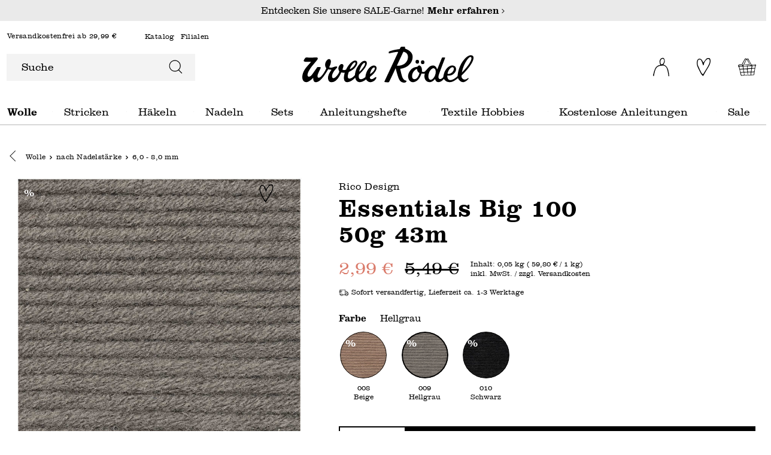

--- FILE ---
content_type: text/html; charset=UTF-8
request_url: https://www.wolle-roedel.com/rico-design-essentials-big-100-50g-43m
body_size: 34625
content:

<!DOCTYPE html>

<html lang="de-DE"
      itemscope="itemscope"
      itemtype="https://schema.org/WebPage">

                            
    <head>
            <script type="text/javascript" id="EmzLazyLoadHelpers">
    globalThis.cssLoadedCallback = function () {
    const preCriticalStyle = document.querySelector('#preCriticalStyle');

    if (preCriticalStyle) {
        preCriticalStyle.parentNode.removeChild(preCriticalStyle);
    }
}

globalThis.loadSnippetOnEvent = function (eventName, script) {
    // If script is moved to WebWorker, document may not be defined
    if (!document) {
        return;
    }
    
    document.addEventListener(eventName, () => {
        let head = document.head;
        const scriptNode = document.createRange().createContextualFragment(script);

        if (script.includes('all.css') || script.includes('all-fontless.css')) {
            scriptNode.firstChild.onreadystatechange = globalThis.cssLoadedCallback;
            scriptNode.firstChild.onload = globalThis.cssLoadedCallback;
        }

        head.appendChild(scriptNode);
    });
}</script>
            
        
    
                                    <meta charset="utf-8">
            
                            <meta name="viewport"
                      content="width=device-width, initial-scale=1, shrink-to-fit=no">
            
                            <meta name="author"
                      content="">
                <meta name="robots"
                      content="index,follow">
                <meta name="revisit-after"
                      content="15 days">
                <meta name="keywords"
                      content="">
                <meta name="description"
                      content="Im idee. Online-Shop können Sie Rico Design Essentials Big 100 50g 43m günstig kaufen! Auswahl aus über 20.000 Produkten ✓ Top Kundenservice ✓ Jetzt online bestellen!">
            
                                    
                        <meta property="og:type" content="product"/>
        
                    <meta property="og:site_name" content="Wolle Rödel"/>
        
                    <meta property="og:url" content="https://www.wolle-roedel.com/rico-design-essentials-big-100-50g-43m/2857190"/>
        
                                    <meta property="og:title" content="Rico Design Essentials Big 100 50g 43m"/>
                    
                                    <meta property="og:description" content="Im idee. Online-Shop können Sie Rico Design Essentials Big 100 50g 43m günstig kaufen! Auswahl aus über 20.000 Produkten ✓ Top Kundenservice ✓ Jetzt online bestellen!"/>
                    
                                    <meta property="og:image" content="https://www.wolle-roedel.com/media/9b/a7/dc/1706764235/611284-383164.009_1.jpg"/>
                    
                                    <meta property="product:brand" content="Rico Design"/>
                    
                                            
            <meta property="product:price:amount"
                  content="2.99"/>
            <meta property="product:price:currency"
                  content="EUR"/>
        
    
                    <meta property="product:product_link" content="https://www.wolle-roedel.com/rico-design-essentials-big-100-50g-43m/2857190"/>
        
                    <meta name="twitter:card" content="product"/>
        
                    <meta name="twitter:site" content="Wolle Rödel"/>
        
                                    <meta property="twitter:title" content="Rico Design Essentials Big 100 50g 43m"/>
                    
                                    <meta property="twitter:description" content="Im idee. Online-Shop können Sie Rico Design Essentials Big 100 50g 43m günstig kaufen! Auswahl aus über 20.000 Produkten ✓ Top Kundenservice ✓ Jetzt online bestellen!"/>
                    
                                    <meta property="twitter:image" content="https://www.wolle-roedel.com/media/9b/a7/dc/1706764235/611284-383164.009_1.jpg"/>
                        
    
                                <meta itemprop="copyrightHolder"
                      content="Wolle Rödel">
                <meta itemprop="copyrightYear"
                      content="">
                <meta itemprop="isFamilyFriendly"
                      content="true">
                <meta itemprop="image"
                      content="https://www.wolle-roedel.com/media/b4/f0/8f/1679150578/logo_(1).svg">
            

                        
            <meta name="thumbnail" content="https://www.wolle-roedel.com/media/9b/a7/dc/1706764235/611284-383164.009_1.jpg" />
            
    <meta name="format-detection" content="telephone=no">

                                                

                
            



                    <link rel="shortcut icon"
                  href="https://www.wolle-roedel.com/media/e9/6a/ae/1704921203/Download.png">
        
                            
                        
    <link rel="canonical" href="https://www.wolle-roedel.com/rico-design-essentials-big-100-50g-43m" />

                    <title>Rico Design Essentials Big 100 50g 43m</title>
    
                                                                                                <script type='text/javascript'>loadSnippetOnEvent('emzJsLoaded', `<link rel="stylesheet"
                      href="https://www.wolle-roedel.com/theme/d6454318a444b5f204c295f6ef57ee50/css/all-fontless.css?1767788342">`);</script><link rel='stylesheet' href='/theme/d6454318a444b5f204c295f6ef57ee50/css/all-critical.css'>
                                    

    

        

    
    
    
            <style>
            :root {
                --moorl-advanced-search-width: 600px;
            }
        </style>
    

            
        
        <style data-plugin="zenitPlatformSalesCountdownBar">
            
            

        </style>

    


            
            <link rel="preload" href="https://www.wolle-roedel.com/theme/e37919697991482fb620d65b282263ce/assets/font/Clarendon/Clarendon-Light.woff2" as="font" type="font/woff2" crossorigin="">
        <link rel="preload" href="https://www.wolle-roedel.com/theme/e37919697991482fb620d65b282263ce/assets/font/Clarendon/Clarendon-Bold.woff2" as="font" type="font/woff2" crossorigin="">
    
                        
                
                            
            
        
        <link rel="preload" as="image" href="https://www.wolle-roedel.com/media/9b/a7/dc/1706764235/611284-383164.009_1.jpg" imagesrcset="https://www.wolle-roedel.com/thumbnail/9b/a7/dc/1706764235/611284-383164.009_1_400x400.jpg 400w, https://www.wolle-roedel.com/thumbnail/9b/a7/dc/1706764235/611284-383164.009_1_250x250.jpg 250w, https://www.wolle-roedel.com/thumbnail/9b/a7/dc/1706764235/611284-383164.009_1_800x800.jpg 800w, https://www.wolle-roedel.com/thumbnail/9b/a7/dc/1706764235/611284-383164.009_1_1920x1920.jpg 1920w">
                
        
                        <script>
        window.features = {"V6_5_0_0":true,"v6.5.0.0":true,"V6_6_0_0":false,"v6.6.0.0":false,"V6_7_0_0":false,"v6.7.0.0":false,"VUE3":false,"vue3":false,"JOIN_FILTER":false,"join.filter":false,"MEDIA_PATH":false,"media.path":false,"ES_MULTILINGUAL_INDEX":false,"es.multilingual.index":false,"STOCK_HANDLING":false,"stock.handling":false,"ASYNC_THEME_COMPILATION":false,"async.theme.compilation":false,"FEATURE_SWAGCMSEXTENSIONS_1":true,"feature.swagcmsextensions.1":true,"FEATURE_SWAGCMSEXTENSIONS_2":true,"feature.swagcmsextensions.2":true,"FEATURE_SWAGCMSEXTENSIONS_8":true,"feature.swagcmsextensions.8":true,"FEATURE_SWAGCMSEXTENSIONS_63":true,"feature.swagcmsextensions.63":true};
    </script>
        
                                                
    <script>
        window.dataLayer = window.dataLayer || [];
        function gtag() { dataLayer.push(arguments); }

        (() => {
            const analyticsStorageEnabled = document.cookie.split(';').some((item) => item.trim().includes('google-analytics-enabled=1'));
            const adsEnabled = document.cookie.split(';').some((item) => item.trim().includes('google-ads-enabled=1'));

            // Always set a default consent for consent mode v2
            gtag('consent', 'default', {
                'ad_user_data': adsEnabled ? 'granted' : 'denied',
                'ad_storage': adsEnabled ? 'granted' : 'denied',
                'ad_personalization': adsEnabled ? 'granted' : 'denied',
                'analytics_storage': analyticsStorageEnabled ? 'granted' : 'denied'
            });
        })();
    </script>
        

    
                    

                        <script                     type="text/javascript">
                window.ga4CustomUrl = '';
            </script>
            
                                                                                        
    
                                                                                                <script                         type="text/javascript">
                    window.googleAnalyticsEnabled = false;
                    window.googleAdsEnabled = false;
                    window.ga4Enabled = false;
                    window.googleTagEnabled = false;

                    window.metaAdsEnabled = false;
                    window.microsoftAdsEnabled = false;
                    window.pinterestAdsEnabled = false;
                    window.tiktokAdsEnabled = false;


                                        window.ga4CookieConfig = 'keine';
                    

                                        window.generateLeadValue = '1';
                                        window.ga4Currency = 'EUR';

                </script>
                                                            <script                             type="text/javascript">
                        window.ga4TagId = 'GTM-N85D7Q5T';
                        window.dataLayer = window.dataLayer || [];
                        window.googleTagEnabled = true;
                        window.ga4Enabled = true;
                        window.ga4controllerName = 'product';
                        window.ga4controllerAction = 'index';
                        window.ga4activeNavigationId = '470d0bff3840fbd62fcb51c4b019d8db';
                        window.ga4activeNavigationName = '6,0 - 8,0 mm';
                        window.ga4affiliation = 'Wolle Rödel';
                        window.ga4salesChannelName = 'Wolle Rödel';
                        window.ga4salesChannelId = '7cf5121ae3b347b5b2cec711823cce5d';
                        if (localStorage.getItem("ga4UserId")) window.ga4UserId = localStorage.getItem("ga4UserId");
                        if (localStorage.getItem("ga4CustomerLifetimeValue")) window.ga4CustomerLifetimeValue = localStorage.getItem("ga4CustomerLifetimeValue");
                        if (localStorage.getItem("ga4CustomerOrderCount")) window.ga4CustomerOrderCount = localStorage.getItem("ga4CustomerOrderCount");

                                                window.ga4upCoupon = false;
                                                                        window.ga4gpCoupon = false;
                                                                        window.customTagManager = true;
                                                                        window.ga4AdvancedConsentMode = true;
                                                                        window.ga4ActiveConsentMode = false;
                                                                        window.metaAdsEnabled = true;
                        
                        
                                                window.pinterestAdsEnabled = true;
                        
                                            </script>
                                
                    <script>
                        window.ga4customScript = `!function(){"use strict";function l(e){for(var t=e,r=0,n=document.cookie.split(";");r<n.length;r++){var o=n[r].split("=");if(o[0].trim()===t)return o[1]}}function s(e){return localStorage.getItem(e)}function u(e){return window[e]}function A(e,t){e=document.querySelector(e);return t?null==e?void 0:e.getAttribute(t):null==e?void 0:e.textContent}var e=window,t=document,r="script",n="dataLayer",o="https://sst.wolle-roedel.com",a="https://load.sst.wolle-roedel.com",i="8w4stuwddotwj",c="9o9=aWQ9R1RNLU44NUQ3UTVU&page=1",g="stapeUserId",v="",E="",d=!1;try{var d=!!g&&(m=navigator.userAgent,!!(m=new RegExp("Version/([0-9._]+)(.*Mobile)?.*Safari.*").exec(m)))&&16.4<=parseFloat(m[1]),f="stapeUserId"===g,I=d&&!f?function(e,t,r){void 0===t&&(t="");var n={cookie:l,localStorage:s,jsVariable:u,cssSelector:A},t=Array.isArray(t)?t:[t];if(e&&n[e])for(var o=n[e],a=0,i=t;a<i.length;a++){var c=i[a],c=r?o(c,r):o(c);if(c)return c}else console.warn("invalid uid source",e)}(g,v,E):void 0;d=d&&(!!I||f)}catch(e){console.error(e)}var m=e,g=(m[n]=m[n]||[],m[n].push({"gtm.start":(new Date).getTime(),event:"gtm.js"}),t.getElementsByTagName(r)[0]),v=I?"&bi="+encodeURIComponent(I):"",E=t.createElement(r),f=(d&&(i=8<i.length?i.replace(/([a-z]{8}$)/,"kp$1"):"kp"+i),!d&&a?a:o);E.async=!0,E.src=f+"/"+i+".js?"+c+v,null!=(e=g.parentNode)&&e.insertBefore(E,g)}();`;
                    </script>

                                                                            <script                             type="text/javascript">
                        window.googleAnalyticsEnabled = true;
                    </script>
                                    
                                    <script                         type="text/javascript">
                    window.googleAdsEnabled = true;
                                        window.conversionConfiguration = 'bruttoWithShipping';
                                    </script>

                    
        
            <script                     type="text/javascript">
                            window.ga4Guest = false;
                        </script>

                            <script                         type="text/javascript">
                    window.ga4UserLoggedIn = false;
                    if (localStorage.getItem("loginSent")) localStorage.removeItem("loginSent");
                    if (localStorage.getItem("signUpSent")) localStorage.removeItem("signUpSent");
                </script>
            
            
                        
                
                        <script                     type="text/javascript">
                window.ga4Product = {};
            </script>
                
                                    
                                
                                                    
                                                                        
                
                                                                                                
                                                    
                                                    
                                    <script                             type="text/javascript">
                        window.ga4Product['470d0bff3840fbd62fcb51c4b019d8db'] = {
                            item_id: '2857190',
                            item_name: 'Essentials Big 100',
                            item_variant: 'Farbe Hellgrau ',
                            item_brand: 'Rico Design',
                            currency: 'EUR',
                            price: '2.99',
                            extra: {
                                minPurchase: '1',
                                shopware_id: '470d0bff3840fbd62fcb51c4b019d8db',
                                realPrice: '5.49',
                                item_startPrice: '2.99',
                                item_hasGraduatedPrice: '',
                                taxRate: '19',
                                cheapest: '2.99',
                                parentId: '3672589e19d41a5efd6ef77fbfe27a27'
                            }
                        };
                                                    window.ga4Product['470d0bff3840fbd62fcb51c4b019d8db']['item_list_id'] = 'product';
                            window.ga4Product['470d0bff3840fbd62fcb51c4b019d8db']['item_list_name'] = 'product';
                                                                                                                                                                            window.ga4Product['470d0bff3840fbd62fcb51c4b019d8db']['item_category'] = 'idee';
                                                                                                                                                                window.ga4Product['470d0bff3840fbd62fcb51c4b019d8db']['item_category2'] = 'Wolle';
                                                                                                                                                                window.ga4Product['470d0bff3840fbd62fcb51c4b019d8db']['item_category3'] = 'nach Nadelstärke';
                                                                                                                                                                window.ga4Product['470d0bff3840fbd62fcb51c4b019d8db']['item_category4'] = '6,0 - 8,0 mm';
                                                                                                                                        </script>
                                            
                                
                                                    
                                                                        
                
                
                                                    
                                                    
                                    <script                             type="text/javascript">
                        window.ga4Product['ddf88b4098c51f7e3a37e3b16b8ec84e'] = {
                            item_id: 'VGK100016120',
                            item_name: 'Essentials Big',
                            item_variant: '',
                            item_brand: 'Rico Design',
                            currency: 'EUR',
                            price: '0',
                            extra: {
                                minPurchase: '1',
                                shopware_id: 'ddf88b4098c51f7e3a37e3b16b8ec84e',
                                realPrice: '0',
                                item_startPrice: '0',
                                item_hasGraduatedPrice: '',
                                taxRate: '19',
                                cheapest: '0',
                                parentId: ''
                            }
                        };
                                                    window.ga4Product['ddf88b4098c51f7e3a37e3b16b8ec84e']['item_list_id'] = 'product';
                            window.ga4Product['ddf88b4098c51f7e3a37e3b16b8ec84e']['item_list_name'] = 'product';
                                                                                                                                                                            window.ga4Product['ddf88b4098c51f7e3a37e3b16b8ec84e']['item_category'] = 'idee';
                                                                                                                                                                window.ga4Product['ddf88b4098c51f7e3a37e3b16b8ec84e']['item_category2'] = 'Wolle';
                                                                                                                                                                window.ga4Product['ddf88b4098c51f7e3a37e3b16b8ec84e']['item_category3'] = 'nach Qualität';
                                                                                                                                                                window.ga4Product['ddf88b4098c51f7e3a37e3b16b8ec84e']['item_category4'] = 'Wolle - Mischungen';
                                                                                                                                        </script>
                                            
                                
                                                    
                                                                        
                
                
                                                    
                                                    
                                    <script                             type="text/javascript">
                        window.ga4Product['4abeb39c9945e255cb46a57d682b7357'] = {
                            item_id: 'VGK100014750',
                            item_name: 'Essentials Super super chunky',
                            item_variant: '',
                            item_brand: 'Rico Design',
                            currency: 'EUR',
                            price: '0',
                            extra: {
                                minPurchase: '1',
                                shopware_id: '4abeb39c9945e255cb46a57d682b7357',
                                realPrice: '0',
                                item_startPrice: '0',
                                item_hasGraduatedPrice: '',
                                taxRate: '19',
                                cheapest: '0',
                                parentId: ''
                            }
                        };
                                                    window.ga4Product['4abeb39c9945e255cb46a57d682b7357']['item_list_id'] = 'product';
                            window.ga4Product['4abeb39c9945e255cb46a57d682b7357']['item_list_name'] = 'product';
                                                                                                                                                                            window.ga4Product['4abeb39c9945e255cb46a57d682b7357']['item_category'] = 'idee';
                                                                                                                                                                window.ga4Product['4abeb39c9945e255cb46a57d682b7357']['item_category2'] = 'Wolle';
                                                                                                                                                                window.ga4Product['4abeb39c9945e255cb46a57d682b7357']['item_category3'] = 'nach Qualität';
                                                                                                                                                                window.ga4Product['4abeb39c9945e255cb46a57d682b7357']['item_category4'] = 'Wolle - Mischungen';
                                                                                                                                        </script>
                                        
    
            
                    
    

                            
            
                        
            <script>
            window.zeobvContextToken = "Ra2LkcygG5JY1iks4rvtiZgWnoMEAeGa";
            window.zeobvAccessToken = "SWSCYWXSMHLSMLJLVHRMCTBMTQ";
        </script>
    

                    
                    <script type='text/javascript' >loadSnippetOnEvent('emzJsLoaded', `<script src="https://cdn.cookielaw.org/scripttemplates/otSDKStub.js" data-language="de" type="text/javascript" charset="UTF-8" data-domain-script="9e984060-132e-4b27-aa2c-bcaa8beac665" ></`+`script>`);</script>

            <script type="text/javascript" data-one-trust-integration="true" data-one-trust-integration-options="{&quot;cookieGroupMapping&quot;:&quot;{\&quot;C0001\&quot;:[\&quot;cookie_Technisch erforderlich\&quot;,\&quot;timezone\&quot;],\&quot;C0002\&quot;:[\&quot;cookie_Statistiken\&quot;],\&quot;C0003\&quot;:[\&quot;cookie_Komfortfunktionen\&quot;,\&quot;cookie_Packstation \/ Postfiliale\&quot;,\&quot;cookie_neti-store-locator-google-consent\&quot;],\&quot;C0004\&quot;:[\&quot;cookie_ironMatomo\&quot;,\&quot;cookie_sib_n2g_cuid\&quot;],\&quot;C0005\&quot;:[\&quot;cookie_faq-youtube-cookie\&quot;]}&quot;}">
                function OptanonWrapper() {
                    window.eventEmitter.publish('onOneTrustLoaded', {
                        oneTrust: window.OneTrust
                    });
                }
            </script>
            
            
            
                                    <script>
                    window.useDefaultCookieConsent = true;
                </script>
                    
                                                <script>
                window.activeNavigationId = '388d4a65f7c1e2c562713fc39cc6dff0';
                window.router = {
                    'frontend.cart.offcanvas': '/checkout/offcanvas',
                    'frontend.cookie.offcanvas': '/cookie/offcanvas',
                    'frontend.checkout.finish.page': '/checkout/finish',
                    'frontend.checkout.info': '/widgets/checkout/info',
                    'frontend.menu.offcanvas': '/widgets/menu/offcanvas',
                    'frontend.cms.page': '/widgets/cms',
                    'frontend.cms.navigation.page': '/widgets/cms/navigation',
                    'frontend.account.addressbook': '/widgets/account/address-book',
                    'frontend.country.country-data': '/country/country-state-data',
                    'frontend.app-system.generate-token': '/app-system/Placeholder/generate-token',
                    };
                window.salesChannelId = '7cf5121ae3b347b5b2cec711823cce5d';
            </script>
        

        
    <script>
        window.router['widgets.swag.cmsExtensions.quickview'] = '/swag/cms-extensions/quickview';
        window.router['widgets.swag.cmsExtensions.quickview.variant'] = '/swag/cms-extensions/quickview/variant';
    </script>


            <script>
            window.router['widgets.product-list.create'] = '/widgets/product-lists/create';
            window.router['widgets.product-list.overview'] = '/widgets/product-lists';
        </script>
    

    <script>
        window.router['frontend.widgets.login-target'] = '/widgets/login-target';
        window.router['frontend.b2b_express_checkout.index'] = '/b2b_express_checkout';
    </script>



    <script>
        window.router = window.router || {};
        window.router['frontend.emz.htmllazyload'] = '/emz-htmllazyload';
    </script>

                                <script>
                
                window.breakpoints = {"xs":0,"sm":576,"md":768,"lg":992,"xl":1200};
            </script>
        
                                    <script>
                    window.customerLoggedInState = 0;

                    window.wishlistEnabled = 1;
                </script>
                    
                    <script type='text/javascript' >loadSnippetOnEvent('emzJsLoaded', `<script src="https://www.wolle-roedel.com/bundles/netzpgallery6/jquery-3.5.1.slim.min.js?1760441330"></`+`script>`);</script>

                            <script>
                window.themeAssetsPublicPath = 'https://www.wolle-roedel.com/theme/e37919697991482fb620d65b282263ce/assets/';
            </script>
        
        					<script type="text/javascript">
    function lazyLoadScript(url, event) {
    var head = document.getElementsByTagName('head')[0];
    var script = document.createElement('script');
    script.type = 'text/javascript';
    script.src = url;

    function onLoadCallback() {
        window.PluginManager.initializePlugins();

        var pagespeedOverlay = document.querySelector('#emz-pagespeed-overlay');

        if (pagespeedOverlay) {
            pagespeedOverlay.parentNode.removeChild(pagespeedOverlay);
        }
    }

    script.onreadystatechange = onLoadCallback;
    script.onload = onLoadCallback;

    function scriptOnLoadCallback() {
        document.dispatchEvent(new Event('EmzPlatformPagespeedAfterJsLoad'));

        if (typeof event === 'undefined' || !event.target || event.type == 'scroll' || event.type == 'resize' || event.type == 'mousemove' || window.emzTouchMoved) {
            return;
        }

        if (event.type == 'mouseover') {
            var mainNavLink = event.target.closest('.main-navigation-link');

            if (mainNavLink && mainNavLink.hasAttribute('data-flyout-menu-trigger')) {
                if ('ontouchstart' in document.documentElement) {
                    mainNavLink.dispatchEvent(new Event('touchstart'));
                } else {
                    mainNavLink.dispatchEvent(new Event('mouseenter'));
                }
            }

            return;
        }

        // svg click fix
        const svg = event.target.closest('svg');
        if (
            svg &&
            svg.parentElement &&
            svg.parentElement.classList.contains('icon') &&
            svg.parentElement.parentElement
        ) {
            if (!document.contains(svg.parentElement.parentElement)) {
                var classString = '.' + Array.from(svg.parentElement.parentElement.classList).join(' .');
                var element = document.querySelector(classString);
            }else {
                var element = svg.parentElement.parentElement;
            }

            if (!element) {
                return;
            }

            setTimeout(() => {
                element.click();
            }, 500)

            return;
        }

        event.target.click();

        // label input fix
        if (event.target.closest('label') && event.target.closest('label').hasAttribute('for')) {
            var input = document.querySelector('[id="' + event.target.closest('label').getAttribute('for') + '"]')

            if (input) {
                input.click();
            }
        }

        // select input fix
        if (event.target.closest('select')) {
            select = event.target.closest('select');
            if (select) {
                select.dispatchEvent(new Event('change'));
            }

            form = select.closest('form');
            if (form) {
                form.dispatchEvent(new Event('change'));
            }
        }
    }

    document.addEventListener('emzJsLoaded', () => {
        scriptOnLoadCallback();
    });

    if(document.readyState === "complete" || document.readyState === "interactive") {
        // Fully loaded!
        head.appendChild(script);
    } else {
        window.addEventListener("DOMContentLoaded", () => {
            // DOM ready! Images, frames, and other subresources are still downloading.
            head.appendChild(script);
        });
    }

    // INP fix
    if (
        typeof event !== 'undefined' &&
        (event.type == 'click' || event.type == 'touchstart') &&
        window.innerWidth < 993
    ) {
        var body = document.getElementsByTagName('body')[0];
        body.insertAdjacentHTML('beforeend', '<div id="emz-pagespeed-overlay" class="modal-backdrop"><i class="loading-indicator"></i></div>');

        setTimeout(_ => {
            var overlay = document.querySelector('#emz-pagespeed-overlay');
            if (overlay) {
                overlay.classList.add('modal-backdrop-open');
            }
        }, 50);
    }
}</script>

				<script type="text/javascript">
    window.EmzPlatformPagespeedConfigDeferJavascriptDelay = 5000;

    window.EmzPlatformPagespeedJsScriptFiles = [];

        window.EmzPlatformPagespeedJsScriptFiles.push('https://www.wolle-roedel.com/theme/d6454318a444b5f204c295f6ef57ee50/js/all.js?1767788342');
    
    // Set up all event listeners for lazy loading Shopware JS
function setupLazyLoading() {
    window.emzTouchMoved = false;

    document.addEventListener('touchmove', _ => {
        window.emzTouchMoved = true;
    }, { once: true });

    globalThis.emzJsDeferTimeout = setTimeout(lazyLoadShopwareJs, window.EmzPlatformPagespeedConfigDeferJavascriptDelay);
    window.documentEvents = ['click', 'touchend', 'scroll', 'mousemove'];
    window.mouseoverElements = ['[data-flyout-menu] [data-flyout-menu-trigger]', '.product-detail-configurator-container'];

    // Setup EventListener
    documentEvents.forEach(event => document.addEventListener(event, lazyLoadShopwareJs, { once: true }));
    window.addEventListener('resize', lazyLoadShopwareJs, { once: true });

    // Setup Mouseover Eventlistener for some Elements
    mouseoverElements.forEach(selector => {
        let elements = document.querySelectorAll(selector);
        elements.forEach(element => element.addEventListener('mouseover', lazyLoadShopwareJs, { once: true }));
    });
}

function lazyLoadShopwareJs(event) {
    if (document.body.hasAttribute('data-emz-js-lazyloaded')) {
        return;
    }

    if (event) {
        event.preventDefault();
    }

    document.body.setAttribute('data-emz-js-lazyloaded', true);

    clearTimeout(globalThis.emzJsDeferTimeout);

    // Remove EventListener
    window.documentEvents.forEach(event => document.removeEventListener(event, lazyLoadShopwareJs));
    window.removeEventListener('resize', lazyLoadShopwareJs);

    // Remove mouseover EventlListener for some Elements
    window.mouseoverElements.forEach(selector => {
        let elements = document.querySelectorAll(selector);
        elements.forEach(element => element.removeEventListener('mouseover', lazyLoadShopwareJs));
    });

    document.dispatchEvent(new Event('emzBeforeShopwareJSLoading'));
    // Load Shopware JS

    window.EmzPlatformPagespeedJsScriptFiles.forEach(jsScriptPath => {
        lazyLoadScript(jsScriptPath, event);
    });
}

setupLazyLoading();</script>
	    </head>

        <body class="emz-is-subshop-wolle   is-ctl-product is-act-index">

    
            
        
    
                                
                <noscript class="noscript-main">
                
    <div role="alert"
         class="alert alert-info alert-has-icon">
                                            <span class="icon icon-info" aria-hidden="true">
                                                    <svg xmlns="http://www.w3.org/2000/svg" xmlns:xlink="http://www.w3.org/1999/xlink" width="24" height="24" viewBox="0 0 24 24"><defs><path d="M12 7c.5523 0 1 .4477 1 1s-.4477 1-1 1-1-.4477-1-1 .4477-1 1-1zm1 9c0 .5523-.4477 1-1 1s-1-.4477-1-1v-5c0-.5523.4477-1 1-1s1 .4477 1 1v5zm11-4c0 6.6274-5.3726 12-12 12S0 18.6274 0 12 5.3726 0 12 0s12 5.3726 12 12zM12 2C6.4772 2 2 6.4772 2 12s4.4772 10 10 10 10-4.4772 10-10S17.5228 2 12 2z" id="icons-default-info" /></defs><use xlink:href="#icons-default-info" fill="#758CA3" fill-rule="evenodd" /></svg>
                            </span>            
                    <div class="alert-content-container">
                                                    
                                    <div class="alert-content">
                                                    Um unseren Shop in vollem Umfang nutzen zu können, empfehlen wir Ihnen Javascript in Ihrem Browser zu aktivieren.
                                            </div>
                
                                                                </div>
            </div>
            </noscript>
        

                    <div class="emz-header">
                                            <header class="header-main">
                     
                                
                            <div class="header-info-bar">
                <div class="container">
                    <div class="header-info-bar-text">
                        Entdecken Sie unsere SALE-Garne!
                                                    <a href="/sale/"
                               title='Entdecken Sie unsere SALE-Garne!'
                               aria-label="Mehr erfahren – Entdecken Sie unsere SALE-Garne!">
                                Mehr erfahren             <span class="icon icon-EmzIcons icon-EmzIcons-arrow-right" aria-hidden="true">
                                                    <?xml version="1.0" encoding="UTF-8"?>
<svg role="presentation"
     aria-hidden="true"
     focusable="false" xmlns="http://www.w3.org/2000/svg" viewBox="0 0 9 16.4">
  <g>
    <g>
      <polygon points=".8 16.4 0 15.5 7.3 8.2 0 .8 .8 0 9 8.2 .8 16.4"/>
    </g>
  </g>
</svg>
                            </span>                            </a>
                                            </div>
                </div>
            </div>
                                    <div class="container">
                                                                <div class="top-bar">
        <span class="top-bar-shipping-free"> 
                            Versandkostenfrei ab 29,99 €
                    </span>
                    <nav class="top-bar-nav" aria-label="top-bar-navigation">
                                    <ul>
                                                    <li>
                                <a href="/hilfe-service/katalog-wolle-anfordern/"  title="Katalog">Katalog</a>
                            </li>
                                                                                                                            <li>
                                <a href="https://www.wolle-roedel.com/filialfinder?country=DE&amp;distance=25&amp;order=distance" title="Filialen">Filialen</a>
                            </li>
                                            </ul>
                                            </nav>
            </div>
    

            <div class="row align-items-center header-row">
            		<div class="col-12 header-search-toggle order-3 order-lg-0  col-lg-4 ">
		<div class="row">
							<div class="col-auto d-lg-none emz-wolle-toggle-nav">
					<div class="nav-main-toggle">
						<button class="btn nav-main-toggle-btn header-actions-btn" type="button" data-offcanvas-menu="true" aria-label="Menü">

							            <span class="icon icon-EmzIcons icon-EmzIcons-menu" aria-hidden="true">
                                                    <?xml version="1.0" encoding="UTF-8"?>
<svg xmlns="http://www.w3.org/2000/svg" viewBox="0 0 22.64 18.57">
  <g id="Group_25177" data-name="Group 25177">
    <g id="Group_25170" data-name="Group 25170">
      <g id="Line_159" data-name="Line 159">
        <rect width="22.64" height="1.2"/>
      </g>
      <g id="Line_160" data-name="Line 160">
        <rect x=".15" y="17.37" width="22.34" height="1.2"/>
      </g>
      <g id="Line_161" data-name="Line 161">
        <rect x=".15" y="8.69" width="22.25" height="1.2"/>
      </g>
    </g>
  </g>
</svg>
                            </span>						</button>
					</div>
				</div>
						<div class="col">
									
    <div class="collapse emz-show  show "
         id="searchCollapse">
        <div class="header-search">
            <form action="/search"
                  method="get"
                  data-search-form="true"
                  data-search-widget-options='{&quot;searchWidgetMinChars&quot;:3}'
                  data-url="/suggest?search="
                  class="header-search-form">
                                    <div class="input-group">
                                                    <input type="search"
                                   name="search"
                                   class="form-control header-search-input"
                                   autocomplete="off"
                                   autocapitalize="off"
                                   placeholder="Suche"
                                   aria-label="Suche"
                                   value=""
                            >
                        
                                                                                                                <button type="submit"
                                        class="btn header-search-btn"
                                        aria-label="Suchen">
                                    <span class="header-search-icon">
                                                                                                <span class="icon icon-EmzIcons icon-EmzIcons-search" aria-hidden="true">
                                                    <?xml version="1.0" encoding="utf-8"?>
<!-- Generator: Adobe Illustrator 27.1.0, SVG Export Plug-In . SVG Version: 6.00 Build 0)  -->
<svg version="1.1" id="search" xmlns="http://www.w3.org/2000/svg" xmlns:xlink="http://www.w3.org/1999/xlink" x="0px" y="0px"
	 viewBox="0 0 40 40" style="enable-background:new 0 0 40 40;" xml:space="preserve">
<path d="M33.3,17.6c0-8.4-6.9-15.3-15.4-15.3S2.6,9.2,2.6,17.6s6.9,15.3,15.4,15.3c3.4,0,6.6-1.1,9.3-3.2l0.2-0.1l8.5,8.6l1.4-1.4
	l-8.5-8.5l0.2-0.2C31.8,25.3,33.3,21.6,33.3,17.6L33.3,17.6z M17.9,31c-7.4,0-13.5-6-13.5-13.4s6-13.4,13.5-13.4s13.5,6,13.5,13.4
	S25.4,31,17.9,31z"/>
</svg>

                            </span>                                                                            </span>
                                </button>
                                                                        </div>
                            </form>
        </div>
    </div>
							</div>
		</div>
	</div>

            	<div class="header-logo-col col-5 emz-wolle-logo col-lg-4 ">
		    <div class="header-logo-main">
                    
      <a class="header-logo-main-link"
                                href="/"
                       title="Zur Startseite gehen">
                        <picture class="header-logo-picture">
                                                          
                                                          
                                                                  <img loading="lazy"  src="https://www.wolle-roedel.com/media/b4/f0/8f/1679150578/logo_%281%29.svg"
                               alt="Zur Startseite gehen"
                               class="img-fluid header-logo-main-img"/>
                                                      </picture>
                </a>
      </div>
	</div>

            	<div class="col-7 col-lg-4 header-actions-col">
		<div class="row no-gutters justify-content-end">
							
									<div class="col-auto">
						<div class="account-menu">
							    <div class="dropdown">
            <button class="btn account-menu-btn header-actions-btn"
            type="button"
            id="accountWidget"
            data-offcanvas-account-menu="true"
                            data-offcanvas-account-menu="true"
                        data-bs-toggle="dropdown"
            aria-haspopup="true"
            aria-expanded="false"
            aria-label="Ihr Konto"
            title="Ihr Konto">
                                <span class="icon icon-EmzIcons icon-EmzIcons-user-wolle" aria-hidden="true">
                                                    <?xml version="1.0" encoding="UTF-8"?>
<svg xmlns="http://www.w3.org/2000/svg" viewBox="0 0 26.4 30.01">
  <g>
    <path id="Pfad_100322" data-name="Pfad 100322" d="M17.1,11.21l-.3-.1,.2-.2c.9-1.4,1.7-2.9,2.1-4.6,.2-1.7-.1-3.4-.9-4.8C17.9,.51,16.9-.09,15.9,.01h-.1c-1.4,.1-2.7,.7-3.6,1.7-1,1.2-1.6,2.7-1.6,4.2,0,1.8,.4,3.7,1.3,5.3l.1,.3h-.3c-3.9,.5-7.2,3-8.7,6.6-1.1,2.9-2.1,6-2.7,9l-.2,.5c-.3,1,.1,2,1.1,2.4l.1-.3c.6-3,1.7-9.3,3.5-12.3,1.4-2.5,4-4.1,6.9-4.4,1-.1,2-.3,3-.4l.9-.1c2.4-.4,5.2,1.4,6.6,4.2,1.6,3.3,2.8,11.6,2.9,13.3,.4,0,.8-.1,1.3-.1-.3-3.5-.8-6.9-1.7-10.3-2-6.2-5.1-7.7-7.6-8.4m-1.6-1.1c-.4,.3-.8,.5-1.3,.5s-1-.2-1.3-.6c-.8-1-1.1-2.3-1-3.6-.1-1.3,.3-2.6,1.2-3.6l.1-.1c.7-.7,1.7-1.6,2.9-1.2,2.5,.7,2,3.4,1.8,4.5-.3,1.7-1.2,3.1-2.4,4.1"/>
  </g>
</svg>
                            </span>                <span class="emz-header-actions-hover">
            Konto
        </span>
    </button>

                    <div class="dropdown-menu dropdown-menu-end account-menu-dropdown js-account-menu-dropdown"
                aria-labelledby="accountWidget">

            
            <div class="emz-htmllazyload-loader" data-emz-htmllazyload="true" data-emz-htmllazyload-options="&#x7B;&quot;view&quot;&#x3A;&quot;&#x40;Storefront&#x5C;&#x2F;storefront&#x5C;&#x2F;layout&#x5C;&#x2F;header&#x5C;&#x2F;account-menu.html.twig&quot;&#x7D;"></div>
        </div>
        </div>
						</div>
					</div>
				
															<div class="col-auto">
							<div class="header-wishlist">
								<a class="btn header-wishlist-btn header-actions-btn" href="/wishlist" title="Merkliste" aria-label="Merkliste">
									    
            <span class="header-wishlist-icon">
                                        <span class="icon icon-EmzIcons icon-EmzIcons-heart-wolle" aria-hidden="true">
                                                    <?xml version="1.0" encoding="UTF-8"?>
<svg xmlns="http://www.w3.org/2000/svg" viewBox="0 0 22.75 29.73">
  <g>
    <path id="Pfad_100323" data-name="Pfad 100323" d="M10.28,29.73c-3.2-2.6-4.6-6.4-6.4-9.8-1-2-2-4-2.8-6C-.02,11.13-.32,8.13,.38,5.13,.78,3.13,1.78,1.43,3.98,1.03c1.8-.3,4,1,5.1,3,.6,1.1,1,2.3,1.7,3.6,.4-.5,.7-1,1-1.4,1.2-1.6,2.4-3.2,3.7-4.7C16.78-.07,18.58-.17,20.48,.13c.9,.2,1.6,.9,1.8,1.8,.9,2.7,.4,5.3-.5,7.9-1.3,3.6-3.5,6.7-5.5,10-1.8,3-3.5,6-5.2,9-.3,.3-.6,.6-.8,.9m.9-17.7c-1.2-.1-1.1-1-1.3-1.7-.8-2.1-1.4-4.2-2.4-6.2-.7-1.3-2.1-2-3.5-1.7-1.5,.3-2,1.6-2.3,2.9-.6,2.4-.5,5,.5,7.3,1.6,3.8,3.3,7.4,5.2,11,.6,1.4,1.6,2.5,2.8,3.3,.4-.6,.7-1,1-1.4,2.1-3.4,4.2-6.8,6.3-10.2,1-1.6,1.8-3.3,2.6-5,.9-2.2,1.7-4.4,1.2-6.8-.4-1.6-1.2-2.3-3-2-.7,.1-1.3,.4-1.8,.9-2.7,2.1-4.5,5.2-4.9,8.6-.2,.3-.3,.7-.4,1"/>
  </g>
</svg>
                            </span>                    </span>
    
    
        <span class="badge badge-primary header-wishlist-badge"
          id="wishlist-basket"
          data-wishlist-storage="true"
          data-wishlist-storage-options="{&quot;listPath&quot;:&quot;\/wishlist\/list&quot;,&quot;mergePath&quot;:&quot;\/wishlist\/merge&quot;,&quot;pageletPath&quot;:&quot;\/wishlist\/merge\/pagelet&quot;}"
          data-wishlist-widget="true"
          data-wishlist-widget-options="{&quot;showCounter&quot;:true}"
    ></span>
									<span class="emz-header-actions-hover">
										Merkliste
									</span>
								</a>
							</div>
						</div>
									
				
									<div class="col-auto">
						<div class="header-cart" data-offcanvas-cart="true">
							<a class="btn header-cart-btn header-actions-btn" href="/checkout/cart" data-cart-widget="true" title="Warenkorb" aria-label="Warenkorb">
								    <span class="header-cart-icon">
                                <span class="icon icon-EmzIcons icon-EmzIcons-basket-wolle" aria-hidden="true">
                                                    <?xml version="1.0" encoding="UTF-8"?>
<svg xmlns="http://www.w3.org/2000/svg" viewBox="0 0 29.55 28.52">
  <g>
    <path d="M29.41,11.8c-.3,.9-.8,1.8-1,2.7-.4,1.9-.6,3.9-.9,5.8-.2,1-.4,2-.5,2.9s-.3,1.9-.3,2.8c-.1,1-.5,1.6-1.6,1.6-2.2,.1-4.4,.1-6.6,.2-2,.1-4,.1-5.9,.2-2.3,.1-4.6,.3-7,.5-.5,.1-1-.2-1.1-.7-.6-2.7-1.3-5.4-1.9-8.1-.4-1.7-.8-3.4-1.3-5.1-.2-.5-.5-1-.9-1.3-.8-.7-.2-1.5-.1-2.2,.1-.3,.7-.7,1.1-.8,1.1-.2,2.2-.4,3.4-.5,.4,0,.9,0,1.3,.1-.6,.8-1.6,1.2-2.6,1.2-.6,.1-1.2,.1-1.7,.2-.8,.1-.9,.5-.8,1.1H6.91c-.1-.2-.1-.4-.2-.4-.6-.5-.9-1.3-.5-2,.4-.8,.7-1.7,1.1-2.5,1.1-2,2.3-4,3.4-6,.2-.4,.5-.8,.8-1.2,.1-.1,.2-.2,.4-.3,.8,0,1.5,.3,2.1,.9,.7-.3,1.5-.5,2.2-.7,.2,0,.7,.3,.8,.6,.4,.7,.7,1.5,1.1,2.3,.2,.4,.4,.7,.6,1.1,1,1.8,1.9,3.5,2.9,5.3,.6,1.1,1.5,.6,2.3,.6,1.4,0,2.8-.2,4.3-.2,.5,0,.9,.2,1.1,.6,.3,.3,.3,.8,.1,1.3Zm-12.9,1c-.6,0-.8,.3-.8,.8,0,.8,.2,1.5,.2,2.2,0,.6,.2,.6,.7,.6,1.1-.1,2.2,0,3.2-.1,1.5,0,2.1-.5,2.3-1.8,.1-.5,0-1.1,0-1.8h0c-1.8,.1-3.7,.1-5.6,.1Zm-1.1-10.4c.1,.2,.4,.4,.5,.6,.9,1.6,1.9,3.2,2.6,4.9,.6,1.3,1.4,2.5,2.4,3.5,.3,.2,.5,.3,.8,.3,0-.3,.1-.6,0-.9-.1-.2-.2-.4-.4-.6-.4-.4-.7-.8-1-1.2-.6-1.1-1-2.3-1.6-3.4-.8-1.4-1.7-2.7-2.6-4.1-.2-.2-.3-.3-.5-.5h0c-.2,.2-.4,.3-.4,.4,0,.4,.1,.7,.2,1Zm-2.2,1c-.8,1.7-1.6,3.3-2.4,5-.6,1.4-1.3,2.7-2.3,3.9,.1,0,.1,.1,.2,.1,2-.1,3.9-.2,5.9-.3,.6-.8,1.3-.2,2-.2,1.1,0,2.3,0,3.4-.2L14.11,1.6c-.4,.8-.7,1.3-.9,1.8Zm-4.1,14.6h0l.6,4.1h4.9c.2,0,.5-.4,.5-.6,0-.8,0-1.5-.1-2.2q-.2-1.5-1.7-1.5c-1.3,0-2.7,.1-4.2,.2Zm.6-1.1c.8,0,1.6-.1,2.4-.1,.9-.1,1.9-.1,2.9-.2v-2.1c0-1.5-.1-1.6-1.5-1.6-1.6,0-3.2,.2-5,.3h0c.2,1.2,.4,2.3,.7,3.3,0,.2,.3,.4,.5,.4Zm-2.4-5.7c.4,0,.7-.1,1.1-.2,.2-.1,.3-.3,.4-.5,1.2-2.4,2.4-4.8,3.6-7.2,.1-.4,.3-.9,.5-1.4h0l-.3-.8c-.2,.1-.6,.2-.7,.4-.4,.6-.7,1.2-1.1,1.8-1.5,2.1-2.7,4.5-3.6,6.9,0,.4,0,.7,.1,1Zm-4.3,6.2l5.3-.6h0c-.2-1-.5-2.1-.7-3.1-.1-.2-.3-.4-.5-.5H2.61c-.2,0-.5,.4-.5,.5,.3,1.3,.6,2.5,.9,3.7Zm1.6,5.3h.1c1.4-.1,2.7-.3,4.2-.4h0c-.2-1.2-.4-2.3-.5-3.5-.1-.7-.5-.9-1.2-.8-1.1,.1-2.2,.3-3.3,.3-.8,0-.9,.4-.7,1,.2,.9,.5,1.8,.7,2.7,0,.4,.3,.7,.7,.7Zm5.2,4.6c-.1-1.3-.3-2.5-.4-3.7-.1-.2-.3-.4-.5-.4-1.4,.1-2.9,.3-4.4,.5h0c.3,1.2,.6,2.2,.8,3.2,.1,.5,.4,.7,.8,.7,1.1,0,2.3-.2,3.7-.3Zm11.1-4.3h-4.6c-.1,0-.3,.4-.3,.6,.1,1,.3,2.1,.4,3.1l-.2,.2c-.2-.2-.5-.4-.6-.6-.1-.8-.3-1.6-.3-2.5-.1-.6-.2-1-1-.9-1.2,.1-2.3,.2-3.5,.2-.6,0-.8,.2-.7,.8,.2,1,.2,2,.4,3,.1,.3,.3,.5,.6,.6,.5,0,.9-.1,1.4-.1,2.7-.2,5.4-.3,7.9-.4h0c.2-1.4,.4-2.7,.5-4Zm.2-1.4c.2-1.5,.4-3,.6-4.5l-5.1,.4c-.6,0-.8,.4-.8,.9,.1,1,.1,2,.1,3,0,.5,.2,.6,.7,.6,1.3,0,2.6,0,3.9-.1,.2,0,.6-.2,.6-.3Zm4.3,1.1c-.8,.1-1.6,.2-2.4,.1-.9-.1-1.2,.3-1.3,1.2-.1,1-.3,1.9-.5,2.8h3.7c.5,.1,1-.3,1-.8v-.2c0-.8,0-1.6,.2-2.4,.2-.7-.1-.8-.7-.7Zm.8-5.9c-1,0-2,.1-3,.2-.2,0-.6,.3-.6,.5-.2,1.4-.4,2.9-.6,4.5,1.5-.1,2.8-.2,4.1-.4,.2,0,.4-.3,.4-.6,.2-1,.4-2.1,.6-3.1,.2-.9,.1-1.1-.9-1.1Zm1.2-4.4c-1.1,.1-2.2,.3-3.3,.3-.7,0-.9,.3-.9,.9s-.1,1.1-.2,1.7,0,.8,.6,.7c1.2-.1,2.5-.2,3.8-.2,.2-.9,.4-1.8,.6-2.7,.1-.6-.1-.8-.6-.7Zm1.4-1h0c-.3-.4-.4-.8-.7-.8-.6-.1-1.3-.2-1.9-.1-.9,0-1.8,.1-2.7,.2-.2,0-.6,.2-.6,.3,0,.3,.1,.5,.3,.7,.3,.2,.6,.2,.9,.2,1.4-.1,2.9-.3,4.7-.5Zm-18.4-.8c2.7,0,5.4,0,8.3-.1-.2-.7-.9-1.1-1.5-.9-1.5,.1-2.9,.2-4.4,.3-.8,.1-1.7,.1-2.7,.2,.1,.3,.2,.5,.3,.5Z"/>
  </g>
</svg>
                            </span>            </span>
        <span class="emz-header-actions-hover">
        Warenkorb
    </span>
							</a>
						</div>
					</div>
									</div>
	</div>
        </div>
                        </div>
                
            </header>
        

    
            <div class="nav-main">
                                                                <div class="main-navigation"
         id="mainNavigation"
         data-flyout-menu="true">
                    <div class="container">
                                    <nav class="nav main-navigation-menu"
                        itemscope="itemscope"
                        itemtype="http://schema.org/SiteNavigationElement">
                        
                        
                                                    
                                                                                            
                                            <a class="nav-link main-navigation-link  active"
            href="https://www.wolle-roedel.com/wolle/"
            name="Wolle"
            itemprop="url"
            data-flyout-menu-trigger="361c9e75db41cdd9e45b24a7ebbb12b5"                        title="Wolle">
            <div class="main-navigation-link-text">
                <span itemprop="name">Wolle</span>
            </div>
        </a>
                    <button type="button"
                    class="visually-hidden flyout-toggle-button"
                    data-flyout-menu-trigger="361c9e75db41cdd9e45b24a7ebbb12b5"
                    data-flyout-toggle-only>
                Wolle general.openMenu
            </button>
                                                                                                        
                                            <a class="nav-link main-navigation-link "
            href="https://www.wolle-roedel.com/stricken/"
            name="Stricken"
            itemprop="url"
            data-flyout-menu-trigger="6de407c28a5575caede3daa4cd582163"                        title="Stricken">
            <div class="main-navigation-link-text">
                <span itemprop="name">Stricken</span>
            </div>
        </a>
                    <button type="button"
                    class="visually-hidden flyout-toggle-button"
                    data-flyout-menu-trigger="6de407c28a5575caede3daa4cd582163"
                    data-flyout-toggle-only>
                Stricken general.openMenu
            </button>
                                                                                                        
                                            <a class="nav-link main-navigation-link "
            href="https://www.wolle-roedel.com/haekeln/"
            name="Häkeln"
            itemprop="url"
            data-flyout-menu-trigger="0e4457fc048ebec18d0a08fc30a97638"                        title="Häkeln">
            <div class="main-navigation-link-text">
                <span itemprop="name">Häkeln</span>
            </div>
        </a>
                    <button type="button"
                    class="visually-hidden flyout-toggle-button"
                    data-flyout-menu-trigger="0e4457fc048ebec18d0a08fc30a97638"
                    data-flyout-toggle-only>
                Häkeln general.openMenu
            </button>
                                                                                                        
                                            <a class="nav-link main-navigation-link "
            href="https://www.wolle-roedel.com/nadeln/"
            name="Nadeln"
            itemprop="url"
            data-flyout-menu-trigger="53181acd707bbe9c4f01030b96835a63"                        title="Nadeln">
            <div class="main-navigation-link-text">
                <span itemprop="name">Nadeln</span>
            </div>
        </a>
                    <button type="button"
                    class="visually-hidden flyout-toggle-button"
                    data-flyout-menu-trigger="53181acd707bbe9c4f01030b96835a63"
                    data-flyout-toggle-only>
                Nadeln general.openMenu
            </button>
                                                                                                        
                                            <a class="nav-link main-navigation-link "
            href="https://www.wolle-roedel.com/sets/"
            name="Sets"
            itemprop="url"
            data-flyout-menu-trigger="27d9c29597db2480a18caa72962ff222"                        title="Sets">
            <div class="main-navigation-link-text">
                <span itemprop="name">Sets</span>
            </div>
        </a>
                    <button type="button"
                    class="visually-hidden flyout-toggle-button"
                    data-flyout-menu-trigger="27d9c29597db2480a18caa72962ff222"
                    data-flyout-toggle-only>
                Sets general.openMenu
            </button>
                                                                                                        
                                            <a class="nav-link main-navigation-link "
            href="https://www.wolle-roedel.com/anleitungshefte/"
            name="Anleitungshefte"
            itemprop="url"
            data-flyout-menu-trigger="41934497bc9cb3782def8011ca0feb16"                        title="Anleitungshefte">
            <div class="main-navigation-link-text">
                <span itemprop="name">Anleitungshefte</span>
            </div>
        </a>
                    <button type="button"
                    class="visually-hidden flyout-toggle-button"
                    data-flyout-menu-trigger="41934497bc9cb3782def8011ca0feb16"
                    data-flyout-toggle-only>
                Anleitungshefte general.openMenu
            </button>
                                                                                                        
                                            <a class="nav-link main-navigation-link "
            href="https://www.wolle-roedel.com/textile-hobbies/"
            name="Textile Hobbies"
            itemprop="url"
            data-flyout-menu-trigger="fe38393e088d7c8ee38fce0b56b20831"                        title="Textile Hobbies">
            <div class="main-navigation-link-text">
                <span itemprop="name">Textile Hobbies</span>
            </div>
        </a>
                    <button type="button"
                    class="visually-hidden flyout-toggle-button"
                    data-flyout-menu-trigger="fe38393e088d7c8ee38fce0b56b20831"
                    data-flyout-toggle-only>
                Textile Hobbies general.openMenu
            </button>
                                                                                                        
                                            <a class="nav-link main-navigation-link "
            href="https://www.wolle-roedel.com/kostenlose-anleitungen/"
            name="Kostenlose Anleitungen"
            itemprop="url"
            data-flyout-menu-trigger="9f6b6312411f81021f3fd236980ea3b1"                        title="Kostenlose Anleitungen">
            <div class="main-navigation-link-text">
                <span itemprop="name">Kostenlose Anleitungen</span>
            </div>
        </a>
                    <button type="button"
                    class="visually-hidden flyout-toggle-button"
                    data-flyout-menu-trigger="9f6b6312411f81021f3fd236980ea3b1"
                    data-flyout-toggle-only>
                Kostenlose Anleitungen general.openMenu
            </button>
                                                                                                        
                                            <a class="nav-link main-navigation-link "
            href="https://www.wolle-roedel.com/sale/"
            name="Sale"
            itemprop="url"
            data-flyout-menu-trigger="2e20ec0efb0f5b37e699bc8ecd1b1e92"                        title="Sale">
            <div class="main-navigation-link-text">
                <span itemprop="name">Sale</span>
            </div>
        </a>
                    <button type="button"
                    class="visually-hidden flyout-toggle-button"
                    data-flyout-menu-trigger="2e20ec0efb0f5b37e699bc8ecd1b1e92"
                    data-flyout-toggle-only>
                Sale general.openMenu
            </button>
                                                                                    </nav>
                            </div>
        
                                                                                                                                                                                                                                                                                                                                                                                                                                                                                                                                                                                                                                
                                                <div class="navigation-flyouts">
                                                                                                                                                                                                                                                                                                                                                                                                    
                                                        <div class="navigation-flyout"
                        data-flyout-menu-id="361c9e75db41cdd9e45b24a7ebbb12b5">
                    <div class="container">
                                                                        <div class="row navigation-flyout-bar">
                            <div class="col">
                    <div class="navigation-flyout-category-link">
                            <div class="navigation-flyout-header">
                    
                                
                        
                        
    
    
    
                    
        
        
                
                                <img loading="lazy"  src="https://www.wolle-roedel.com/media/24/19/1c/1682593085/Icon_WR_wolle.svg"                          class="navigation-flyout-icon-img" alt="Wolle" title="Wolle"        />
    

                <span>
            <a class="nav-link"
               href="https://www.wolle-roedel.com/wolle/"
               itemprop="url"
               aria-label="Zur Kategorie Wolle"
               title="Wolle">
                Wolle
            </a>
        </span>
    </div>
                    </div>
                </div>
            
                            <div class="col-auto">
                    <div class="navigation-flyout-close js-close-flyout-menu">
                                                                                                <span class="icon icon-x" aria-hidden="true">
                                                    <svg xmlns="http://www.w3.org/2000/svg" xmlns:xlink="http://www.w3.org/1999/xlink" width="24" height="24" viewBox="0 0 24 24"><defs><path d="m10.5858 12-7.293-7.2929c-.3904-.3905-.3904-1.0237 0-1.4142.3906-.3905 1.0238-.3905 1.4143 0L12 10.5858l7.2929-7.293c.3905-.3904 1.0237-.3904 1.4142 0 .3905.3906.3905 1.0238 0 1.4143L13.4142 12l7.293 7.2929c.3904.3905.3904 1.0237 0 1.4142-.3906.3905-1.0238.3905-1.4143 0L12 13.4142l-7.2929 7.293c-.3905.3904-1.0237.3904-1.4142 0-.3905-.3906-.3905-1.0238 0-1.4143L10.5858 12z" id="icons-default-x" /></defs><use xlink:href="#icons-default-x" fill="#758CA3" fill-rule="evenodd" /></svg>
                            </span>                                                                        </div>
                </div>
                    </div>
    
            <div class="row navigation-flyout-content">
                <div class="col">
        <div class="navigation-flyout-categories-wrapper">
                                
                    
                
    <div class="row navigation-flyout-categories is-level-0">
                                            
                                                <div class="navigation-flyout-col">
                                                                                    <a class="nav-item nav-link navigation-flyout-link is-level-0"
                                    href="https://www.wolle-roedel.com/wolle/neu/"
                                    itemprop="url"
                                                                        title="Neu">
                                    <span itemprop="name">Neu</span>
                                </a>
                                                    
                                                                                                                                                        
                                        
        
                
    <div class="navigation-flyout-categories is-level-1">
            </div>
                                                                                                </div>
                                                                        
                                                <div class="navigation-flyout-col">
                                                                                    <a class="nav-item nav-link navigation-flyout-link is-level-0"
                                    href="https://www.wolle-roedel.com/wolle/modegarne-sommer/"
                                    itemprop="url"
                                                                        title="Modegarne Sommer">
                                    <span itemprop="name">Modegarne Sommer</span>
                                </a>
                                                    
                                                                                                                                                        
                                        
        
                
    <div class="navigation-flyout-categories is-level-1">
            </div>
                                                                                                </div>
                                                                        
                                                <div class="navigation-flyout-col">
                                                                                    <a class="nav-item nav-link navigation-flyout-link is-level-0"
                                    href="https://www.wolle-roedel.com/wolle/standardgarne-sommer/"
                                    itemprop="url"
                                                                        title="Standardgarne Sommer">
                                    <span itemprop="name">Standardgarne Sommer</span>
                                </a>
                                                    
                                                                                                                                                        
                                        
        
                
    <div class="navigation-flyout-categories is-level-1">
            </div>
                                                                                                </div>
                                                                        
                                                <div class="navigation-flyout-col">
                                                                                    <a class="nav-item nav-link navigation-flyout-link is-level-0"
                                    href="https://www.wolle-roedel.com/wolle/modegarne-herbst-winter/"
                                    itemprop="url"
                                                                        title="Modegarne Herbst / Winter">
                                    <span itemprop="name">Modegarne Herbst / Winter</span>
                                </a>
                                                    
                                                                                                                                                        
                                        
        
                
    <div class="navigation-flyout-categories is-level-1">
            </div>
                                                                                                </div>
                                                                        
                                                <div class="navigation-flyout-col">
                                                                                    <a class="nav-item nav-link navigation-flyout-link is-level-0 active"
                                    href="https://www.wolle-roedel.com/wolle/standardgarne-herbst-winter/"
                                    itemprop="url"
                                                                        title="Standardgarne Herbst / Winter">
                                    <span itemprop="name">Standardgarne Herbst / Winter</span>
                                </a>
                                                    
                                                                                                                                                        
                                        
        
                
    <div class="navigation-flyout-categories is-level-1">
            </div>
                                                                                                </div>
                                                                        
                                                <div class="navigation-flyout-col">
                                                                                    <a class="nav-item nav-link navigation-flyout-link is-level-0"
                                    href="https://www.wolle-roedel.com/wolle/sockenwolle/"
                                    itemprop="url"
                                                                        title="Sockenwolle">
                                    <span itemprop="name">Sockenwolle</span>
                                </a>
                                                    
                                                                                                                                                        
                                        
        
                
    <div class="navigation-flyout-categories is-level-1">
            </div>
                                                                                                </div>
                                                                        
                                                <div class="navigation-flyout-col">
                                                                                    <a class="nav-item nav-link navigation-flyout-link is-level-0"
                                    href="https://www.wolle-roedel.com/wolle/babywolle/"
                                    itemprop="url"
                                                                        title="Babywolle">
                                    <span itemprop="name">Babywolle</span>
                                </a>
                                                    
                                                                                                                                                        
                                        
        
                
    <div class="navigation-flyout-categories is-level-1">
            </div>
                                                                                                </div>
                                                                        
                                                <div class="navigation-flyout-col">
                                                                                    <a class="nav-item nav-link navigation-flyout-link is-level-0"
                                    href="https://www.wolle-roedel.com/wolle/bobbel-wolle/"
                                    itemprop="url"
                                                                        title="Bobbel Wolle">
                                    <span itemprop="name">Bobbel Wolle</span>
                                </a>
                                                    
                                                                                                                                                        
                                        
        
                
    <div class="navigation-flyout-categories is-level-1">
            </div>
                                                                                                </div>
                                                                        
                                                <div class="navigation-flyout-col">
                                                                                    <a class="nav-item nav-link navigation-flyout-link is-level-0"
                                    href="https://www.wolle-roedel.com/wolle/filzwolle/"
                                    itemprop="url"
                                                                        title="Filzwolle">
                                    <span itemprop="name">Filzwolle</span>
                                </a>
                                                    
                                                                                                                                                        
                                        
        
                
    <div class="navigation-flyout-categories is-level-1">
            </div>
                                                                                                </div>
                                                                        
                                                <div class="navigation-flyout-col">
                                                                                    <a class="nav-item nav-link navigation-flyout-link is-level-0"
                                    href="https://www.wolle-roedel.com/wolle/farbverlaufsgarne/"
                                    itemprop="url"
                                                                        title="Farbverlaufsgarne">
                                    <span itemprop="name">Farbverlaufsgarne</span>
                                </a>
                                                    
                                                                                                                                                        
                                        
        
                
    <div class="navigation-flyout-categories is-level-1">
            </div>
                                                                                                </div>
                                                                        
                                                <div class="navigation-flyout-col">
                                                                                    <a class="nav-item nav-link navigation-flyout-link is-level-0"
                                    href="https://www.wolle-roedel.com/wolle/haekelgarne/"
                                    itemprop="url"
                                                                        title="Häkelgarne">
                                    <span itemprop="name">Häkelgarne</span>
                                </a>
                                                    
                                                                                                                                                        
                                        
        
                
    <div class="navigation-flyout-categories is-level-1">
            </div>
                                                                                                </div>
                                                                        
                                                <div class="navigation-flyout-col">
                                                                                    <a class="nav-item nav-link navigation-flyout-link is-level-0"
                                    href="https://www.wolle-roedel.com/wolle/beilaufgarne/"
                                    itemprop="url"
                                                                        title="Beilaufgarne">
                                    <span itemprop="name">Beilaufgarne</span>
                                </a>
                                                    
                                                                                                                                                        
                                        
        
                
    <div class="navigation-flyout-categories is-level-1">
            </div>
                                                                                                </div>
                                                                        
                                                <div class="navigation-flyout-col">
                                                                                    <a class="nav-item nav-link navigation-flyout-link is-level-0"
                                    href="https://www.wolle-roedel.com/wolle/knuepfgarne/"
                                    itemprop="url"
                                                                        title="Knüpfgarne">
                                    <span itemprop="name">Knüpfgarne</span>
                                </a>
                                                    
                                                                                                                                                        
                                        
        
                
    <div class="navigation-flyout-categories is-level-1">
            </div>
                                                                                                </div>
                                                                        
                                                <div class="navigation-flyout-col">
                                                                                    <a class="nav-item nav-link navigation-flyout-link is-level-0"
                                    href="https://www.wolle-roedel.com/wolle/schwammgarne/"
                                    itemprop="url"
                                                                        title="Schwammgarne">
                                    <span itemprop="name">Schwammgarne</span>
                                </a>
                                                    
                                                                                                                                                        
                                        
        
                
    <div class="navigation-flyout-categories is-level-1">
            </div>
                                                                                                </div>
                                                                        
                                                <div class="navigation-flyout-col">
                                                                                    <a class="nav-item nav-link navigation-flyout-link is-level-0"
                                    href="https://www.wolle-roedel.com/wolle/ricorumi/"
                                    itemprop="url"
                                                                        title="Ricorumi">
                                    <span itemprop="name">Ricorumi</span>
                                </a>
                                                    
                                                                                                                                                        
                                        
        
                
    <div class="navigation-flyout-categories is-level-1">
            </div>
                                                                                                </div>
                                                                        
                                                <div class="navigation-flyout-col">
                                                                                    <a class="nav-item nav-link navigation-flyout-link is-level-0"
                                    href="https://www.wolle-roedel.com/wolle/makramee-garne/"
                                    itemprop="url"
                                                                        title="Makramee Garne">
                                    <span itemprop="name">Makramee Garne</span>
                                </a>
                                                    
                                                                                                                                                        
                                        
        
                
    <div class="navigation-flyout-categories is-level-1">
            </div>
                                                                                                </div>
                                                                        
                                                <div class="navigation-flyout-col">
                                                                                    <a class="nav-item nav-link navigation-flyout-link is-level-0"
                                    href="https://www.wolle-roedel.com/wolle/lana-grossa/"
                                    itemprop="url"
                                                                        title="Lana Grossa">
                                    <span itemprop="name">Lana Grossa</span>
                                </a>
                                                    
                                                                                                                                                        
                                        
        
                
    <div class="navigation-flyout-categories is-level-1">
            </div>
                                                                                                </div>
                                                                        
                                                <div class="navigation-flyout-col">
                                                                                    <a class="nav-item nav-link navigation-flyout-link is-level-0 active"
                                    href="https://www.wolle-roedel.com/wolle/nach-qualitaet/"
                                    itemprop="url"
                                                                        title="nach Qualität">
                                    <span itemprop="name">nach Qualität</span>
                                </a>
                                                    
                                                                                                                                                        
                                        
        
                
    <div class="navigation-flyout-categories is-level-1">
                                            
                                                <div class="navigation-flyout-col">
                                                                                    <a class="nav-item nav-link navigation-flyout-link is-level-1"
                                    href="https://www.wolle-roedel.com/wolle/nach-qualitaet/alpaka/"
                                    itemprop="url"
                                                                        title="Alpaka">
                                    <span itemprop="name">Alpaka</span>
                                </a>
                                                    
                                                                                                                                                        
                                        
        
                
    <div class="navigation-flyout-categories is-level-2">
            </div>
                                                                                                </div>
                                                                        
                                                <div class="navigation-flyout-col">
                                                                                    <a class="nav-item nav-link navigation-flyout-link is-level-1 active"
                                    href="https://www.wolle-roedel.com/wolle/nach-qualitaet/acryl/"
                                    itemprop="url"
                                                                        title="Acryl">
                                    <span itemprop="name">Acryl</span>
                                </a>
                                                    
                                                                                                                                                        
                                        
        
                
    <div class="navigation-flyout-categories is-level-2">
            </div>
                                                                                                </div>
                                                                        
                                                <div class="navigation-flyout-col">
                                                                                    <a class="nav-item nav-link navigation-flyout-link is-level-1"
                                    href="https://www.wolle-roedel.com/wolle/nach-qualitaet/100-baumwolle/"
                                    itemprop="url"
                                                                        title="100% Baumwolle">
                                    <span itemprop="name">100% Baumwolle</span>
                                </a>
                                                    
                                                                                                                                                        
                                        
        
                
    <div class="navigation-flyout-categories is-level-2">
            </div>
                                                                                                </div>
                                                                        
                                                <div class="navigation-flyout-col">
                                                                                    <a class="nav-item nav-link navigation-flyout-link is-level-1"
                                    href="https://www.wolle-roedel.com/wolle/nach-qualitaet/baumwolle-mischungen/"
                                    itemprop="url"
                                                                        title="Baumwolle - Mischungen">
                                    <span itemprop="name">Baumwolle - Mischungen</span>
                                </a>
                                                    
                                                                                                                                                        
                                        
        
                
    <div class="navigation-flyout-categories is-level-2">
            </div>
                                                                                                </div>
                                                                        
                                                <div class="navigation-flyout-col">
                                                                                    <a class="nav-item nav-link navigation-flyout-link is-level-1"
                                    href="https://www.wolle-roedel.com/wolle/nach-qualitaet/chenille/"
                                    itemprop="url"
                                                                        title="Chenille">
                                    <span itemprop="name">Chenille</span>
                                </a>
                                                    
                                                                                                                                                        
                                        
        
                
    <div class="navigation-flyout-categories is-level-2">
            </div>
                                                                                                </div>
                                                                        
                                                <div class="navigation-flyout-col">
                                                                                    <a class="nav-item nav-link navigation-flyout-link is-level-1"
                                    href="https://www.wolle-roedel.com/wolle/nach-qualitaet/kaschmir/"
                                    itemprop="url"
                                                                        title="Kaschmir">
                                    <span itemprop="name">Kaschmir</span>
                                </a>
                                                    
                                                                                                                                                        
                                        
        
                
    <div class="navigation-flyout-categories is-level-2">
            </div>
                                                                                                </div>
                                                                        
                                                <div class="navigation-flyout-col">
                                                                                    <a class="nav-item nav-link navigation-flyout-link is-level-1"
                                    href="https://www.wolle-roedel.com/wolle/nach-qualitaet/merino/"
                                    itemprop="url"
                                                                        title="Merino">
                                    <span itemprop="name">Merino</span>
                                </a>
                                                    
                                                                                                                                                        
                                        
        
                
    <div class="navigation-flyout-categories is-level-2">
            </div>
                                                                                                </div>
                                                                        
                                                <div class="navigation-flyout-col">
                                                                                    <a class="nav-item nav-link navigation-flyout-link is-level-1"
                                    href="https://www.wolle-roedel.com/wolle/nach-qualitaet/mohair/"
                                    itemprop="url"
                                                                        title="Mohair">
                                    <span itemprop="name">Mohair</span>
                                </a>
                                                    
                                                                                                                                                        
                                        
        
                
    <div class="navigation-flyout-categories is-level-2">
            </div>
                                                                                                </div>
                                                                        
                                                <div class="navigation-flyout-col">
                                                                                    <a class="nav-item nav-link navigation-flyout-link is-level-1"
                                    href="https://www.wolle-roedel.com/wolle/nach-qualitaet/schurwolle/"
                                    itemprop="url"
                                                                        title="Schurwolle">
                                    <span itemprop="name">Schurwolle</span>
                                </a>
                                                    
                                                                                                                                                        
                                        
        
                
    <div class="navigation-flyout-categories is-level-2">
            </div>
                                                                                                </div>
                                                                        
                                                <div class="navigation-flyout-col">
                                                                                    <a class="nav-item nav-link navigation-flyout-link is-level-1"
                                    href="https://www.wolle-roedel.com/wolle/nach-qualitaet/seide-mischung/"
                                    itemprop="url"
                                                                        title="Seide - Mischung">
                                    <span itemprop="name">Seide - Mischung</span>
                                </a>
                                                    
                                                                                                                                                        
                                        
        
                
    <div class="navigation-flyout-categories is-level-2">
            </div>
                                                                                                </div>
                                                                        
                                                <div class="navigation-flyout-col">
                                                                                    <a class="nav-item nav-link navigation-flyout-link is-level-1"
                                    href="https://www.wolle-roedel.com/wolle/nach-qualitaet/textilgarn/"
                                    itemprop="url"
                                                                        title="Textilgarn">
                                    <span itemprop="name">Textilgarn</span>
                                </a>
                                                    
                                                                                                                                                        
                                        
        
                
    <div class="navigation-flyout-categories is-level-2">
            </div>
                                                                                                </div>
                                                                        
                                                <div class="navigation-flyout-col">
                                                                                    <a class="nav-item nav-link navigation-flyout-link is-level-1"
                                    href="https://www.wolle-roedel.com/wolle/nach-qualitaet/wolle-mischungen/"
                                    itemprop="url"
                                                                        title="Wolle - Mischungen">
                                    <span itemprop="name">Wolle - Mischungen</span>
                                </a>
                                                    
                                                                                                                                                        
                                        
        
                
    <div class="navigation-flyout-categories is-level-2">
            </div>
                                                                                                </div>
                                        </div>
                                                                                                </div>
                                                                        
                                                <div class="navigation-flyout-col">
                                                                                    <a class="nav-item nav-link navigation-flyout-link is-level-0 active"
                                    href="https://www.wolle-roedel.com/wolle/nach-nadelstaerke/"
                                    itemprop="url"
                                                                        title="nach Nadelstärke">
                                    <span itemprop="name">nach Nadelstärke</span>
                                </a>
                                                    
                                                                                                                                                        
                                        
        
                
    <div class="navigation-flyout-categories is-level-1">
                                            
                                                <div class="navigation-flyout-col">
                                                                                    <a class="nav-item nav-link navigation-flyout-link is-level-1"
                                    href="https://www.wolle-roedel.com/wolle/nach-nadelstaerke/1-75-2-75-mm/"
                                    itemprop="url"
                                                                        title="1,75 - 2,75 mm">
                                    <span itemprop="name">1,75 - 2,75 mm</span>
                                </a>
                                                    
                                                                                                                                                        
                                        
        
                
    <div class="navigation-flyout-categories is-level-2">
            </div>
                                                                                                </div>
                                                                        
                                                <div class="navigation-flyout-col">
                                                                                    <a class="nav-item nav-link navigation-flyout-link is-level-1"
                                    href="https://www.wolle-roedel.com/wolle/nach-nadelstaerke/3-0-5-5-mm/"
                                    itemprop="url"
                                                                        title="3,0 - 5,5 mm">
                                    <span itemprop="name">3,0 - 5,5 mm</span>
                                </a>
                                                    
                                                                                                                                                        
                                        
        
                
    <div class="navigation-flyout-categories is-level-2">
            </div>
                                                                                                </div>
                                                                        
                                                <div class="navigation-flyout-col">
                                                                                    <a class="nav-item nav-link navigation-flyout-link is-level-1 active"
                                    href="https://www.wolle-roedel.com/wolle/nach-nadelstaerke/6-0-8-0-mm/"
                                    itemprop="url"
                                                                        title="6,0 - 8,0 mm">
                                    <span itemprop="name">6,0 - 8,0 mm</span>
                                </a>
                                                    
                                                                                                                                                        
                                        
        
                
    <div class="navigation-flyout-categories is-level-2">
            </div>
                                                                                                </div>
                                                                        
                                                <div class="navigation-flyout-col">
                                                                                    <a class="nav-item nav-link navigation-flyout-link is-level-1"
                                    href="https://www.wolle-roedel.com/wolle/nach-nadelstaerke/9-0-15-mm/"
                                    itemprop="url"
                                                                        title="9,0 - 15 mm">
                                    <span itemprop="name">9,0 - 15 mm</span>
                                </a>
                                                    
                                                                                                                                                        
                                        
        
                
    <div class="navigation-flyout-categories is-level-2">
            </div>
                                                                                                </div>
                                                                        
                                                <div class="navigation-flyout-col">
                                                                                    <a class="nav-item nav-link navigation-flyout-link is-level-1"
                                    href="https://www.wolle-roedel.com/wolle/nach-nadelstaerke/20-25-mm/"
                                    itemprop="url"
                                                                        title="20 - 25 mm">
                                    <span itemprop="name">20 - 25 mm</span>
                                </a>
                                                    
                                                                                                                                                        
                                        
        
                
    <div class="navigation-flyout-categories is-level-2">
            </div>
                                                                                                </div>
                                        </div>
                                                                                                </div>
                                                                        
                        </div>
                    </div>
    </div>

                        </div>
                                                </div>
                </div>
                                                                            <div class="navigation-flyout"
                        data-flyout-menu-id="6de407c28a5575caede3daa4cd582163">
                    <div class="container">
                                                                        <div class="row navigation-flyout-bar">
                            <div class="col">
                    <div class="navigation-flyout-category-link">
                            <div class="navigation-flyout-header">
                    
                                
                        
                        
    
    
    
                    
        
        
                
                                <img loading="lazy"  src="https://www.wolle-roedel.com/media/13/7e/08/1682593109/Icon_WR_Stricken.svg"                          class="navigation-flyout-icon-img" alt="Stricken" title="Stricken"        />
    

                <span>
            <a class="nav-link"
               href="https://www.wolle-roedel.com/stricken/"
               itemprop="url"
               aria-label="Zur Kategorie Stricken"
               title="Stricken">
                Stricken
            </a>
        </span>
    </div>
                    </div>
                </div>
            
                            <div class="col-auto">
                    <div class="navigation-flyout-close js-close-flyout-menu">
                                                                                                <span class="icon icon-x" aria-hidden="true">
                                                    <svg xmlns="http://www.w3.org/2000/svg" xmlns:xlink="http://www.w3.org/1999/xlink" width="24" height="24" viewBox="0 0 24 24"><use xlink:href="#icons-default-x" fill="#758CA3" fill-rule="evenodd" /></svg>
                            </span>                                                                        </div>
                </div>
                    </div>
    
            <div class="row navigation-flyout-content">
                <div class="col">
        <div class="navigation-flyout-categories-wrapper">
                                
                    
                
    <div class="row navigation-flyout-categories is-level-0">
                                            
                                                <div class="navigation-flyout-col">
                                                                                    <a class="nav-item nav-link navigation-flyout-link is-level-0"
                                    href="https://www.wolle-roedel.com/stricken/die-neue-masche-no.-14/"
                                    itemprop="url"
                                                                        title="Die Neue Masche No. 14">
                                    <span itemprop="name">Die Neue Masche No. 14</span>
                                </a>
                                                    
                                                                                                                                                        
                                        
        
                
    <div class="navigation-flyout-categories is-level-1">
                                            
                                                        
                        </div>
                                                                                                </div>
                                                                        
                                                <div class="navigation-flyout-col">
                                                                                    <a class="nav-item nav-link navigation-flyout-link is-level-0"
                                    href="https://www.wolle-roedel.com/stricken/die-neue-masche-no.-13/"
                                    itemprop="url"
                                                                        title="Die Neue Masche No. 13">
                                    <span itemprop="name">Die Neue Masche No. 13</span>
                                </a>
                                                    
                                                                                                                                                        
                                        
        
                
    <div class="navigation-flyout-categories is-level-1">
                                            
                                                        
                                                        
                        </div>
                                                                                                </div>
                                                                        
                                                <div class="navigation-flyout-col">
                                                                                    <a class="nav-item nav-link navigation-flyout-link is-level-0"
                                    href="https://www.wolle-roedel.com/stricken/die-neue-masche-no.-12/"
                                    itemprop="url"
                                                                        title="Die Neue Masche No. 12">
                                    <span itemprop="name">Die Neue Masche No. 12</span>
                                </a>
                                                    
                                                                                                                                                        
                                        
        
                
    <div class="navigation-flyout-categories is-level-1">
                                            
                                                        
                                                        
                        </div>
                                                                                                </div>
                                                                        
                                                <div class="navigation-flyout-col">
                                                                                    <a class="nav-item nav-link navigation-flyout-link is-level-0"
                                    href="https://www.wolle-roedel.com/stricken/die-neue-masche-no.-11/"
                                    itemprop="url"
                                                                        title="Die Neue Masche No. 11">
                                    <span itemprop="name">Die Neue Masche No. 11</span>
                                </a>
                                                    
                                                                                                                                                        
                                        
        
                
    <div class="navigation-flyout-categories is-level-1">
                                            
                                                        
                        </div>
                                                                                                </div>
                                                                        
                                                <div class="navigation-flyout-col">
                                                                                    <a class="nav-item nav-link navigation-flyout-link is-level-0"
                                    href="https://www.wolle-roedel.com/stricken/die-neue-masche-no.-10/"
                                    itemprop="url"
                                                                        title="Die Neue Masche No. 10">
                                    <span itemprop="name">Die Neue Masche No. 10</span>
                                </a>
                                                    
                                                                                                                                                        
                                        
        
                
    <div class="navigation-flyout-categories is-level-1">
                                            
                                                        
                        </div>
                                                                                                </div>
                                                                        
                                                        
                                                        
                                                        
                                                <div class="navigation-flyout-col">
                                                                                    <a class="nav-item nav-link navigation-flyout-link is-level-0"
                                    href="https://www.wolle-roedel.com/stricken/made-by-me-no.-21/"
                                    itemprop="url"
                                                                        title="Made by Me No. 21">
                                    <span itemprop="name">Made by Me No. 21</span>
                                </a>
                                                    
                                                                                                                                                        
                                        
        
                
    <div class="navigation-flyout-categories is-level-1">
                                            
                                                        
                                                        
                        </div>
                                                                                                </div>
                                                                        
                                                <div class="navigation-flyout-col">
                                                                                    <a class="nav-item nav-link navigation-flyout-link is-level-0"
                                    href="https://www.wolle-roedel.com/stricken/made-by-me-no.-20/"
                                    itemprop="url"
                                                                        title="Made by Me No. 20">
                                    <span itemprop="name">Made by Me No. 20</span>
                                </a>
                                                    
                                                                                                                                                        
                                        
        
                
    <div class="navigation-flyout-categories is-level-1">
                                            
                                                        
                                                        
                        </div>
                                                                                                </div>
                                                                        
                                                <div class="navigation-flyout-col">
                                                                                    <a class="nav-item nav-link navigation-flyout-link is-level-0"
                                    href="https://www.wolle-roedel.com/stricken/made-by-me-no.-19/"
                                    itemprop="url"
                                                                        title="Made by Me No. 19">
                                    <span itemprop="name">Made by Me No. 19</span>
                                </a>
                                                    
                                                                                                                                                        
                                        
        
                
    <div class="navigation-flyout-categories is-level-1">
                                            
                                                        
                                                        
                        </div>
                                                                                                </div>
                                                                        
                                                        
                                                        
                                                <div class="navigation-flyout-col">
                                                                                    <a class="nav-item nav-link navigation-flyout-link is-level-0"
                                    href="https://www.wolle-roedel.com/stricken/lovewool-no.-21/"
                                    itemprop="url"
                                                                        title="Lovewool No. 21">
                                    <span itemprop="name">Lovewool No. 21</span>
                                </a>
                                                    
                                                                                                                                                        
                                        
        
                
    <div class="navigation-flyout-categories is-level-1">
                                            
                                                        
                                                        
                        </div>
                                                                                                </div>
                                                                        
                                                <div class="navigation-flyout-col">
                                                                                    <a class="nav-item nav-link navigation-flyout-link is-level-0"
                                    href="https://www.wolle-roedel.com/stricken/lovewool-no.-20/"
                                    itemprop="url"
                                                                        title="Lovewool No. 20">
                                    <span itemprop="name">Lovewool No. 20</span>
                                </a>
                                                    
                                                                                                                                                        
                                        
        
                
    <div class="navigation-flyout-categories is-level-1">
                                            
                                                        
                                                        
                        </div>
                                                                                                </div>
                                                                        
                                                <div class="navigation-flyout-col">
                                                                                    <a class="nav-item nav-link navigation-flyout-link is-level-0"
                                    href="https://www.wolle-roedel.com/stricken/lovewool-no.-19/"
                                    itemprop="url"
                                                                        title="Lovewool No. 19">
                                    <span itemprop="name">Lovewool No. 19</span>
                                </a>
                                                    
                                                                                                                                                        
                                        
        
                
    <div class="navigation-flyout-categories is-level-1">
                                            
                                                        
                        </div>
                                                                                                </div>
                                                                        
                                                        
                                                        
                                                <div class="navigation-flyout-col">
                                                                                    <a class="nav-item nav-link navigation-flyout-link is-level-0"
                                    href="/hilfe-service/katalog-wolle-anfordern/"
                                    itemprop="url"
                                                                        title="Katalog Wolle">
                                    <span itemprop="name">Katalog Wolle</span>
                                </a>
                                                    
                                                                                                                                                        
                                        
        
                
    <div class="navigation-flyout-categories is-level-1">
            </div>
                                                                                                </div>
                                                                        
                                                <div class="navigation-flyout-col">
                                                                                    <a class="nav-item nav-link navigation-flyout-link is-level-0"
                                    href="https://www.wolle-roedel.com/stricken/nach-saison/"
                                    itemprop="url"
                                                                        title="Nach Saison">
                                    <span itemprop="name">Nach Saison</span>
                                </a>
                                                    
                                                                                                                                                        
                                        
        
                
    <div class="navigation-flyout-categories is-level-1">
                                            
                                                <div class="navigation-flyout-col">
                                                                                    <a class="nav-item nav-link navigation-flyout-link is-level-1"
                                    href="https://www.wolle-roedel.com/stricken/nach-saison/fruehjahr-sommer/"
                                    itemprop="url"
                                                                        title="Frühjahr Sommer">
                                    <span itemprop="name">Frühjahr Sommer</span>
                                </a>
                                                    
                                                                                                                                                        
                                        
        
                
    <div class="navigation-flyout-categories is-level-2">
                                            
                                                        
                                                        
                                                        
                                                        
                                                        
                        </div>
                                                                                                </div>
                                                                        
                                                <div class="navigation-flyout-col">
                                                                                    <a class="nav-item nav-link navigation-flyout-link is-level-1"
                                    href="https://www.wolle-roedel.com/stricken/nach-saison/herbst-winter/"
                                    itemprop="url"
                                                                        title="Herbst Winter">
                                    <span itemprop="name">Herbst Winter</span>
                                </a>
                                                    
                                                                                                                                                        
                                        
        
                
    <div class="navigation-flyout-categories is-level-2">
                                            
                                                <div class="navigation-flyout-col">
                                                                                    <a class="nav-item nav-link navigation-flyout-link is-level-2"
                                    href="https://www.wolle-roedel.com/stricken/nach-saison/herbst-winter/die-neue-masche-no.-14/"
                                    itemprop="url"
                                                                        title="Die Neue Masche No. 14">
                                    <span itemprop="name">Die Neue Masche No. 14</span>
                                </a>
                                                    
                                                                                                                                                        
                                        
        
                
    <div class="navigation-flyout-categories is-level-3">
            </div>
                                                                                                </div>
                                                                        
                                                <div class="navigation-flyout-col">
                                                                                    <a class="nav-item nav-link navigation-flyout-link is-level-2"
                                    href="https://www.wolle-roedel.com/stricken/nach-saison/herbst-winter/die-neue-masche-no.-13/"
                                    itemprop="url"
                                                                        title="Die Neue Masche No. 13">
                                    <span itemprop="name">Die Neue Masche No. 13</span>
                                </a>
                                                    
                                                                                                                                                        
                                        
        
                
    <div class="navigation-flyout-categories is-level-3">
            </div>
                                                                                                </div>
                                                                        
                                                        
                                                        
                                                        
                                                        
                                                <div class="navigation-flyout-col">
                                                                                    <a class="nav-item nav-link navigation-flyout-link is-level-2"
                                    href="https://www.wolle-roedel.com/stricken/nach-saison/herbst-winter/made-by-me-no.-21/"
                                    itemprop="url"
                                                                        title="Made by Me No. 21">
                                    <span itemprop="name">Made by Me No. 21</span>
                                </a>
                                                    
                                                                                                                                                        
                                        
        
                
    <div class="navigation-flyout-categories is-level-3">
            </div>
                                                                                                </div>
                                                                        
                                                        
                                                        
                                                <div class="navigation-flyout-col">
                                                                                    <a class="nav-item nav-link navigation-flyout-link is-level-2"
                                    href="https://www.wolle-roedel.com/stricken/nach-saison/herbst-winter/lovewool-no.-21/"
                                    itemprop="url"
                                                                        title="Lovewool No. 21">
                                    <span itemprop="name">Lovewool No. 21</span>
                                </a>
                                                    
                                                                                                                                                        
                                        
        
                
    <div class="navigation-flyout-categories is-level-3">
            </div>
                                                                                                </div>
                                                                        
                                                        
                        </div>
                                                                                                </div>
                                        </div>
                                                                                                </div>
                                        </div>
                    </div>
    </div>

                        </div>
                                                </div>
                </div>
                                                                            <div class="navigation-flyout"
                        data-flyout-menu-id="0e4457fc048ebec18d0a08fc30a97638">
                    <div class="container">
                                                                        <div class="row navigation-flyout-bar">
                            <div class="col">
                    <div class="navigation-flyout-category-link">
                            <div class="navigation-flyout-header">
                    
                                
                        
                        
    
    
    
                    
        
        
                
                                <img loading="lazy"  src="https://www.wolle-roedel.com/media/00/d6/e6/1682593083/Icon_WR_H%C3%A4keln.svg"                          class="navigation-flyout-icon-img" alt="Häkeln" title="Häkeln"        />
    

                <span>
            <a class="nav-link"
               href="https://www.wolle-roedel.com/haekeln/"
               itemprop="url"
               aria-label="Zur Kategorie Häkeln"
               title="Häkeln">
                Häkeln
            </a>
        </span>
    </div>
                    </div>
                </div>
            
                            <div class="col-auto">
                    <div class="navigation-flyout-close js-close-flyout-menu">
                                                                                                <span class="icon icon-x" aria-hidden="true">
                                                    <svg xmlns="http://www.w3.org/2000/svg" xmlns:xlink="http://www.w3.org/1999/xlink" width="24" height="24" viewBox="0 0 24 24"><use xlink:href="#icons-default-x" fill="#758CA3" fill-rule="evenodd" /></svg>
                            </span>                                                                        </div>
                </div>
                    </div>
    
            <div class="row navigation-flyout-content">
                <div class="col">
        <div class="navigation-flyout-categories-wrapper">
                                
                    
                
    <div class="row navigation-flyout-categories is-level-0">
                                            
                                                <div class="navigation-flyout-col">
                                                                                    <a class="nav-item nav-link navigation-flyout-link is-level-0"
                                    href="https://www.wolle-roedel.com/haekeln/chenillove/"
                                    itemprop="url"
                                                                        title="Chenillove">
                                    <span itemprop="name">Chenillove</span>
                                </a>
                                                    
                                                                                                                                                        
                                        
        
                
    <div class="navigation-flyout-categories is-level-1">
                                            
                                                <div class="navigation-flyout-col">
                                                                                    <a class="nav-item nav-link navigation-flyout-link is-level-1"
                                    href="https://www.wolle-roedel.com/haekeln/chenillove/garne/"
                                    itemprop="url"
                                                                        title="Garne">
                                    <span itemprop="name">Garne</span>
                                </a>
                                                    
                                                                                                                                                        
                                        
        
                
    <div class="navigation-flyout-categories is-level-2">
            </div>
                                                                                                </div>
                                                                        
                                                <div class="navigation-flyout-col">
                                                                                    <a class="nav-item nav-link navigation-flyout-link is-level-1"
                                    href="https://www.wolle-roedel.com/haekeln/chenillove/sets/"
                                    itemprop="url"
                                                                        title="Sets">
                                    <span itemprop="name">Sets</span>
                                </a>
                                                    
                                                                                                                                                        
                                        
        
                
    <div class="navigation-flyout-categories is-level-2">
            </div>
                                                                                                </div>
                                                                        
                                                <div class="navigation-flyout-col">
                                                                                    <a class="nav-item nav-link navigation-flyout-link is-level-1"
                                    href="https://www.wolle-roedel.com/haekeln/chenillove/anleitungshefte/"
                                    itemprop="url"
                                                                        title="Anleitungshefte">
                                    <span itemprop="name">Anleitungshefte</span>
                                </a>
                                                    
                                                                                                                                                        
                                        
        
                
    <div class="navigation-flyout-categories is-level-2">
            </div>
                                                                                                </div>
                                        </div>
                                                                                                </div>
                                                                        
                                                <div class="navigation-flyout-col">
                                                                                    <a class="nav-item nav-link navigation-flyout-link is-level-0"
                                    href="https://www.wolle-roedel.com/haekeln/boho-crochet/"
                                    itemprop="url"
                                                                        title="Boho Crochet">
                                    <span itemprop="name">Boho Crochet</span>
                                </a>
                                                    
                                                                                                                                                        
                                        
        
                
    <div class="navigation-flyout-categories is-level-1">
                                            
                                                <div class="navigation-flyout-col">
                                                                                    <a class="nav-item nav-link navigation-flyout-link is-level-1"
                                    href="https://www.wolle-roedel.com/haekeln/boho-crochet/haekelsets/"
                                    itemprop="url"
                                                                        title="Häkelsets">
                                    <span itemprop="name">Häkelsets</span>
                                </a>
                                                    
                                                                                                                                                        
                                        
        
                
    <div class="navigation-flyout-categories is-level-2">
            </div>
                                                                                                </div>
                                                                        
                                                <div class="navigation-flyout-col">
                                                                                    <a class="nav-item nav-link navigation-flyout-link is-level-1"
                                    href="https://www.wolle-roedel.com/haekeln/boho-crochet/garne/"
                                    itemprop="url"
                                                                        title="Garne">
                                    <span itemprop="name">Garne</span>
                                </a>
                                                    
                                                                                                                                                        
                                        
        
                
    <div class="navigation-flyout-categories is-level-2">
            </div>
                                                                                                </div>
                                        </div>
                                                                                                </div>
                                                                        
                                                <div class="navigation-flyout-col">
                                                                                    <a class="nav-item nav-link navigation-flyout-link is-level-0"
                                    href="https://www.wolle-roedel.com/haekeln/ricorumi/"
                                    itemprop="url"
                                                                        title="Ricorumi">
                                    <span itemprop="name">Ricorumi</span>
                                </a>
                                                    
                                                                                                                                                        
                                        
        
                
    <div class="navigation-flyout-categories is-level-1">
                                            
                                                <div class="navigation-flyout-col">
                                                                                    <a class="nav-item nav-link navigation-flyout-link is-level-1"
                                    href="https://www.wolle-roedel.com/haekeln/ricorumi/garne/"
                                    itemprop="url"
                                                                        title="Garne">
                                    <span itemprop="name">Garne</span>
                                </a>
                                                    
                                                                                                                                                        
                                        
        
                
    <div class="navigation-flyout-categories is-level-2">
            </div>
                                                                                                </div>
                                                                        
                                                <div class="navigation-flyout-col">
                                                                                    <a class="nav-item nav-link navigation-flyout-link is-level-1"
                                    href="https://www.wolle-roedel.com/haekeln/ricorumi/sets/"
                                    itemprop="url"
                                                                        title="Sets">
                                    <span itemprop="name">Sets</span>
                                </a>
                                                    
                                                                                                                                                        
                                        
        
                
    <div class="navigation-flyout-categories is-level-2">
            </div>
                                                                                                </div>
                                                                        
                                                <div class="navigation-flyout-col">
                                                                                    <a class="nav-item nav-link navigation-flyout-link is-level-1"
                                    href="https://www.wolle-roedel.com/haekeln/ricorumi/anleitungshefte/"
                                    itemprop="url"
                                                                        title="Anleitungshefte">
                                    <span itemprop="name">Anleitungshefte</span>
                                </a>
                                                    
                                                                                                                                                        
                                        
        
                
    <div class="navigation-flyout-categories is-level-2">
            </div>
                                                                                                </div>
                                                                        
                                                <div class="navigation-flyout-col">
                                                                                    <a class="nav-item nav-link navigation-flyout-link is-level-1"
                                    href="https://www.wolle-roedel.com/haekeln/ricorumi/zubehoer/"
                                    itemprop="url"
                                                                        title="Zubehör">
                                    <span itemprop="name">Zubehör</span>
                                </a>
                                                    
                                                                                                                                                        
                                        
        
                
    <div class="navigation-flyout-categories is-level-2">
            </div>
                                                                                                </div>
                                                                        
                                                <div class="navigation-flyout-col">
                                                                                    <a class="nav-item nav-link navigation-flyout-link is-level-1"
                                    href="https://www.wolle-roedel.com/haekeln/ricorumi/crochet-along/"
                                    itemprop="url"
                                                                        title="Crochet Along">
                                    <span itemprop="name">Crochet Along</span>
                                </a>
                                                    
                                                                                                                                                        
                                        
        
                
    <div class="navigation-flyout-categories is-level-2">
            </div>
                                                                                                </div>
                                                                        
                                                <div class="navigation-flyout-col">
                                                                                    <a class="nav-item nav-link navigation-flyout-link is-level-1"
                                    href="https://www.wolle-roedel.com/haekeln/ricorumi/kostenlose-anleitungen/"
                                    itemprop="url"
                                                                        title="Kostenlose Anleitungen">
                                    <span itemprop="name">Kostenlose Anleitungen</span>
                                </a>
                                                    
                                                                                                                                                        
                                        
        
                
    <div class="navigation-flyout-categories is-level-2">
            </div>
                                                                                                </div>
                                        </div>
                                                                                                </div>
                                                                        
                                                <div class="navigation-flyout-col">
                                                                                    <a class="nav-item nav-link navigation-flyout-link is-level-0"
                                    href="https://www.wolle-roedel.com/haekeln/creative-bubble/"
                                    itemprop="url"
                                                                        title="Creative Bubble">
                                    <span itemprop="name">Creative Bubble</span>
                                </a>
                                                    
                                                                                                                                                        
                                        
        
                
    <div class="navigation-flyout-categories is-level-1">
                                            
                                                <div class="navigation-flyout-col">
                                                                                    <a class="nav-item nav-link navigation-flyout-link is-level-1"
                                    href="https://www.wolle-roedel.com/haekeln/creative-bubble/garne/"
                                    itemprop="url"
                                                                        title="Garne">
                                    <span itemprop="name">Garne</span>
                                </a>
                                                    
                                                                                                                                                        
                                        
        
                
    <div class="navigation-flyout-categories is-level-2">
            </div>
                                                                                                </div>
                                                                        
                                                <div class="navigation-flyout-col">
                                                                                    <a class="nav-item nav-link navigation-flyout-link is-level-1"
                                    href="https://www.wolle-roedel.com/haekeln/creative-bubble/sets/"
                                    itemprop="url"
                                                                        title="Sets">
                                    <span itemprop="name">Sets</span>
                                </a>
                                                    
                                                                                                                                                        
                                        
        
                
    <div class="navigation-flyout-categories is-level-2">
            </div>
                                                                                                </div>
                                                                        
                                                <div class="navigation-flyout-col">
                                                                                    <a class="nav-item nav-link navigation-flyout-link is-level-1"
                                    href="https://www.wolle-roedel.com/haekeln/creative-bubble/anleitungshefte/"
                                    itemprop="url"
                                                                        title="Anleitungshefte">
                                    <span itemprop="name">Anleitungshefte</span>
                                </a>
                                                    
                                                                                                                                                        
                                        
        
                
    <div class="navigation-flyout-categories is-level-2">
            </div>
                                                                                                </div>
                                        </div>
                                                                                                </div>
                                                                        
                                                <div class="navigation-flyout-col">
                                                                                    <a class="nav-item nav-link navigation-flyout-link is-level-0"
                                    href="/hilfe-service/katalog-wolle-anfordern/"
                                    itemprop="url"
                                                                        title="Katalog Wolle">
                                    <span itemprop="name">Katalog Wolle</span>
                                </a>
                                                    
                                                                                                                                                        
                                        
        
                
    <div class="navigation-flyout-categories is-level-1">
            </div>
                                                                                                </div>
                                        </div>
                    </div>
    </div>

                        </div>
                                                </div>
                </div>
                                                                            <div class="navigation-flyout"
                        data-flyout-menu-id="53181acd707bbe9c4f01030b96835a63">
                    <div class="container">
                                                                        <div class="row navigation-flyout-bar">
                            <div class="col">
                    <div class="navigation-flyout-category-link">
                            <div class="navigation-flyout-header">
                    
                                
                        
                        
    
    
    
                    
        
        
                
                                <img loading="lazy"  src="https://www.wolle-roedel.com/media/69/c7/5d/1682593099/Icon_WR_Nadeln.svg"                          class="navigation-flyout-icon-img" alt="Nadeln" title="Nadeln"        />
    

                <span>
            <a class="nav-link"
               href="https://www.wolle-roedel.com/nadeln/"
               itemprop="url"
               aria-label="Zur Kategorie Nadeln"
               title="Nadeln">
                Nadeln
            </a>
        </span>
    </div>
                    </div>
                </div>
            
                            <div class="col-auto">
                    <div class="navigation-flyout-close js-close-flyout-menu">
                                                                                                <span class="icon icon-x" aria-hidden="true">
                                                    <svg xmlns="http://www.w3.org/2000/svg" xmlns:xlink="http://www.w3.org/1999/xlink" width="24" height="24" viewBox="0 0 24 24"><use xlink:href="#icons-default-x" fill="#758CA3" fill-rule="evenodd" /></svg>
                            </span>                                                                        </div>
                </div>
                    </div>
    
            <div class="row navigation-flyout-content">
                <div class="col">
        <div class="navigation-flyout-categories-wrapper">
                                
                    
                
    <div class="row navigation-flyout-categories is-level-0">
                                            
                                                <div class="navigation-flyout-col">
                                                                                    <a class="nav-item nav-link navigation-flyout-link is-level-0"
                                    href="https://www.wolle-roedel.com/nadeln/rundstricknadeln/"
                                    itemprop="url"
                                                                        title="Rundstricknadeln">
                                    <span itemprop="name">Rundstricknadeln</span>
                                </a>
                                                    
                                                                                                                                                        
                                        
        
                
    <div class="navigation-flyout-categories is-level-1">
            </div>
                                                                                                </div>
                                                                        
                                                <div class="navigation-flyout-col">
                                                                                    <a class="nav-item nav-link navigation-flyout-link is-level-0"
                                    href="https://www.wolle-roedel.com/nadeln/nadelspiele/"
                                    itemprop="url"
                                                                        title="Nadelspiele">
                                    <span itemprop="name">Nadelspiele</span>
                                </a>
                                                    
                                                                                                                                                        
                                        
        
                
    <div class="navigation-flyout-categories is-level-1">
            </div>
                                                                                                </div>
                                                                        
                                                <div class="navigation-flyout-col">
                                                                                    <a class="nav-item nav-link navigation-flyout-link is-level-0"
                                    href="https://www.wolle-roedel.com/nadeln/stricknadeln/"
                                    itemprop="url"
                                                                        title="Stricknadeln">
                                    <span itemprop="name">Stricknadeln</span>
                                </a>
                                                    
                                                                                                                                                        
                                        
        
                
    <div class="navigation-flyout-categories is-level-1">
            </div>
                                                                                                </div>
                                                                        
                                                <div class="navigation-flyout-col">
                                                                                    <a class="nav-item nav-link navigation-flyout-link is-level-0"
                                    href="https://www.wolle-roedel.com/nadeln/haekelnadeln/"
                                    itemprop="url"
                                                                        title="Häkelnadeln">
                                    <span itemprop="name">Häkelnadeln</span>
                                </a>
                                                    
                                                                                                                                                        
                                        
        
                
    <div class="navigation-flyout-categories is-level-1">
            </div>
                                                                                                </div>
                                                                        
                                                <div class="navigation-flyout-col">
                                                                                    <a class="nav-item nav-link navigation-flyout-link is-level-0"
                                    href="https://www.wolle-roedel.com/nadeln/naehnadeln/"
                                    itemprop="url"
                                                                        title="Nähnadeln">
                                    <span itemprop="name">Nähnadeln</span>
                                </a>
                                                    
                                                                                                                                                        
                                        
        
                
    <div class="navigation-flyout-categories is-level-1">
            </div>
                                                                                                </div>
                                                                        
                                                <div class="navigation-flyout-col">
                                                                                    <a class="nav-item nav-link navigation-flyout-link is-level-0"
                                    href="https://www.wolle-roedel.com/nadeln/sticknadeln-punch-needle/"
                                    itemprop="url"
                                                                        title="Sticknadeln &amp; Punch Needle">
                                    <span itemprop="name">Sticknadeln &amp; Punch Needle</span>
                                </a>
                                                    
                                                                                                                                                        
                                        
        
                
    <div class="navigation-flyout-categories is-level-1">
            </div>
                                                                                                </div>
                                                                        
                                                <div class="navigation-flyout-col">
                                                                                    <a class="nav-item nav-link navigation-flyout-link is-level-0"
                                    href="https://www.wolle-roedel.com/nadeln/weitere-nadeln/"
                                    itemprop="url"
                                                                        title="Weitere Nadeln">
                                    <span itemprop="name">Weitere Nadeln</span>
                                </a>
                                                    
                                                                                                                                                        
                                        
        
                
    <div class="navigation-flyout-categories is-level-1">
            </div>
                                                                                                </div>
                                                                        
                                                <div class="navigation-flyout-col">
                                                                                    <a class="nav-item nav-link navigation-flyout-link is-level-0"
                                    href="https://www.wolle-roedel.com/nadeln/kurzwaren/"
                                    itemprop="url"
                                                                        title="Kurzwaren">
                                    <span itemprop="name">Kurzwaren</span>
                                </a>
                                                    
                                                                                                                                                        
                                        
        
                
    <div class="navigation-flyout-categories is-level-1">
            </div>
                                                                                                </div>
                                                                        
                                                <div class="navigation-flyout-col">
                                                                                    <a class="nav-item nav-link navigation-flyout-link is-level-0"
                                    href="https://www.wolle-roedel.com/nadeln/zubehoer/"
                                    itemprop="url"
                                                                        title="Zubehör">
                                    <span itemprop="name">Zubehör</span>
                                </a>
                                                    
                                                                                                                                                        
                                        
        
                
    <div class="navigation-flyout-categories is-level-1">
                                            
                                                <div class="navigation-flyout-col">
                                                                                    <a class="nav-item nav-link navigation-flyout-link is-level-1"
                                    href="https://www.wolle-roedel.com/nadeln/zubehoer/knoepfe/"
                                    itemprop="url"
                                                                        title="Knöpfe">
                                    <span itemprop="name">Knöpfe</span>
                                </a>
                                                    
                                                                                                                                                        
                                        
        
                
    <div class="navigation-flyout-categories is-level-2">
            </div>
                                                                                                </div>
                                                                        
                                                <div class="navigation-flyout-col">
                                                                                    <a class="nav-item nav-link navigation-flyout-link is-level-1"
                                    href="https://www.wolle-roedel.com/nadeln/zubehoer/stricklieseln-pompon-maker/"
                                    itemprop="url"
                                                                        title="Stricklieseln &amp; Pompon Maker">
                                    <span itemprop="name">Stricklieseln &amp; Pompon Maker</span>
                                </a>
                                                    
                                                                                                                                                        
                                        
        
                
    <div class="navigation-flyout-categories is-level-2">
            </div>
                                                                                                </div>
                                                                        
                                                <div class="navigation-flyout-col">
                                                                                    <a class="nav-item nav-link navigation-flyout-link is-level-1"
                                    href="https://www.wolle-roedel.com/nadeln/zubehoer/tieraugen/"
                                    itemprop="url"
                                                                        title="Tieraugen">
                                    <span itemprop="name">Tieraugen</span>
                                </a>
                                                    
                                                                                                                                                        
                                        
        
                
    <div class="navigation-flyout-categories is-level-2">
            </div>
                                                                                                </div>
                                                                        
                                                <div class="navigation-flyout-col">
                                                                                    <a class="nav-item nav-link navigation-flyout-link is-level-1"
                                    href="https://www.wolle-roedel.com/nadeln/zubehoer/bommel/"
                                    itemprop="url"
                                                                        title="Bommel">
                                    <span itemprop="name">Bommel</span>
                                </a>
                                                    
                                                                                                                                                        
                                        
        
                
    <div class="navigation-flyout-categories is-level-2">
            </div>
                                                                                                </div>
                                                                        
                                                <div class="navigation-flyout-col">
                                                                                    <a class="nav-item nav-link navigation-flyout-link is-level-1"
                                    href="https://www.wolle-roedel.com/nadeln/zubehoer/schuhsohlen/"
                                    itemprop="url"
                                                                        title="Schuhsohlen">
                                    <span itemprop="name">Schuhsohlen</span>
                                </a>
                                                    
                                                                                                                                                        
                                        
        
                
    <div class="navigation-flyout-categories is-level-2">
            </div>
                                                                                                </div>
                                                                        
                                                <div class="navigation-flyout-col">
                                                                                    <a class="nav-item nav-link navigation-flyout-link is-level-1"
                                    href="https://www.wolle-roedel.com/nadeln/zubehoer/weiteres-zubehoer/"
                                    itemprop="url"
                                                                        title="Weiteres Zubehör">
                                    <span itemprop="name">Weiteres Zubehör</span>
                                </a>
                                                    
                                                                                                                                                        
                                        
        
                
    <div class="navigation-flyout-categories is-level-2">
            </div>
                                                                                                </div>
                                        </div>
                                                                                                </div>
                                        </div>
                    </div>
    </div>

                        </div>
                                                </div>
                </div>
                                                                            <div class="navigation-flyout"
                        data-flyout-menu-id="27d9c29597db2480a18caa72962ff222">
                    <div class="container">
                                                                        <div class="row navigation-flyout-bar">
                            <div class="col">
                    <div class="navigation-flyout-category-link">
                            <div class="navigation-flyout-header">
                    
                                
                        
                        
    
    
    
                    
        
        
                
                                <img loading="lazy"  src="https://www.wolle-roedel.com/media/63/5b/d8/1682593094/Icon_WR_Sets.svg"                          class="navigation-flyout-icon-img" alt="Sets" title="Sets"        />
    

                <span>
            <a class="nav-link"
               href="https://www.wolle-roedel.com/sets/"
               itemprop="url"
               aria-label="Zur Kategorie Sets"
               title="Sets">
                Sets
            </a>
        </span>
    </div>
                    </div>
                </div>
            
                            <div class="col-auto">
                    <div class="navigation-flyout-close js-close-flyout-menu">
                                                                                                <span class="icon icon-x" aria-hidden="true">
                                                    <svg xmlns="http://www.w3.org/2000/svg" xmlns:xlink="http://www.w3.org/1999/xlink" width="24" height="24" viewBox="0 0 24 24"><use xlink:href="#icons-default-x" fill="#758CA3" fill-rule="evenodd" /></svg>
                            </span>                                                                        </div>
                </div>
                    </div>
    
            <div class="row navigation-flyout-content">
                <div class="col">
        <div class="navigation-flyout-categories-wrapper">
                                
                    
                
    <div class="row navigation-flyout-categories is-level-0">
                                            
                                                <div class="navigation-flyout-col">
                                                                                    <a class="nav-item nav-link navigation-flyout-link is-level-0"
                                    href="https://www.wolle-roedel.com/sets/stricksets/"
                                    itemprop="url"
                                                                        title="Stricksets">
                                    <span itemprop="name">Stricksets</span>
                                </a>
                                                    
                                                                                                                                                        
                                        
        
                
    <div class="navigation-flyout-categories is-level-1">
                                            
                                                <div class="navigation-flyout-col">
                                                                                    <a class="nav-item nav-link navigation-flyout-link is-level-1"
                                    href="https://www.wolle-roedel.com/sets/stricksets/damen/"
                                    itemprop="url"
                                                                        title="Damen">
                                    <span itemprop="name">Damen</span>
                                </a>
                                                    
                                                                                                                                                        
                                        
        
                
    <div class="navigation-flyout-categories is-level-2">
                                            
                                                        
                                                        
                                                        
                        </div>
                                                                                                </div>
                                                                        
                                                <div class="navigation-flyout-col">
                                                                                    <a class="nav-item nav-link navigation-flyout-link is-level-1"
                                    href="https://www.wolle-roedel.com/sets/stricksets/herren/"
                                    itemprop="url"
                                                                        title="Herren">
                                    <span itemprop="name">Herren</span>
                                </a>
                                                    
                                                                                                                                                        
                                        
        
                
    <div class="navigation-flyout-categories is-level-2">
                                            
                                                        
                        </div>
                                                                                                </div>
                                                                        
                                                <div class="navigation-flyout-col">
                                                                                    <a class="nav-item nav-link navigation-flyout-link is-level-1"
                                    href="https://www.wolle-roedel.com/sets/stricksets/kinder/"
                                    itemprop="url"
                                                                        title="Kinder">
                                    <span itemprop="name">Kinder</span>
                                </a>
                                                    
                                                                                                                                                        
                                        
        
                
    <div class="navigation-flyout-categories is-level-2">
                                            
                                                        
                        </div>
                                                                                                </div>
                                                                        
                                                <div class="navigation-flyout-col">
                                                                                    <a class="nav-item nav-link navigation-flyout-link is-level-1"
                                    href="https://www.wolle-roedel.com/sets/stricksets/baby/"
                                    itemprop="url"
                                                                        title="Baby">
                                    <span itemprop="name">Baby</span>
                                </a>
                                                    
                                                                                                                                                        
                                        
        
                
    <div class="navigation-flyout-categories is-level-2">
                                            
                                                        
                        </div>
                                                                                                </div>
                                                                        
                                                <div class="navigation-flyout-col">
                                                                                    <a class="nav-item nav-link navigation-flyout-link is-level-1"
                                    href="https://www.wolle-roedel.com/sets/stricksets/wohnen/"
                                    itemprop="url"
                                                                        title="Wohnen">
                                    <span itemprop="name">Wohnen</span>
                                </a>
                                                    
                                                                                                                                                        
                                        
        
                
    <div class="navigation-flyout-categories is-level-2">
            </div>
                                                                                                </div>
                                        </div>
                                                                                                </div>
                                                                        
                                                <div class="navigation-flyout-col">
                                                                                    <a class="nav-item nav-link navigation-flyout-link is-level-0"
                                    href="https://www.wolle-roedel.com/sets/haekelsets/"
                                    itemprop="url"
                                                                        title="Häkelsets">
                                    <span itemprop="name">Häkelsets</span>
                                </a>
                                                    
                                                                                                                                                        
                                        
        
                
    <div class="navigation-flyout-categories is-level-1">
                                            
                                                <div class="navigation-flyout-col">
                                                                                    <a class="nav-item nav-link navigation-flyout-link is-level-1"
                                    href="https://www.wolle-roedel.com/sets/haekelsets/damen/"
                                    itemprop="url"
                                                                        title="Damen">
                                    <span itemprop="name">Damen</span>
                                </a>
                                                    
                                                                                                                                                        
                                        
        
                
    <div class="navigation-flyout-categories is-level-2">
                                            
                                                        
                                                        
                                                        
                        </div>
                                                                                                </div>
                                                                        
                                                <div class="navigation-flyout-col">
                                                                                    <a class="nav-item nav-link navigation-flyout-link is-level-1"
                                    href="https://www.wolle-roedel.com/sets/haekelsets/kinder/"
                                    itemprop="url"
                                                                        title="Kinder">
                                    <span itemprop="name">Kinder</span>
                                </a>
                                                    
                                                                                                                                                        
                                        
        
                
    <div class="navigation-flyout-categories is-level-2">
                                            
                        </div>
                                                                                                </div>
                                                                        
                                                <div class="navigation-flyout-col">
                                                                                    <a class="nav-item nav-link navigation-flyout-link is-level-1"
                                    href="https://www.wolle-roedel.com/sets/haekelsets/baby/"
                                    itemprop="url"
                                                                        title="Baby">
                                    <span itemprop="name">Baby</span>
                                </a>
                                                    
                                                                                                                                                        
                                        
        
                
    <div class="navigation-flyout-categories is-level-2">
                                            
                                                        
                        </div>
                                                                                                </div>
                                                                        
                                                <div class="navigation-flyout-col">
                                                                                    <a class="nav-item nav-link navigation-flyout-link is-level-1"
                                    href="https://www.wolle-roedel.com/sets/haekelsets/haekelfiguren/"
                                    itemprop="url"
                                                                        title="Häkelfiguren">
                                    <span itemprop="name">Häkelfiguren</span>
                                </a>
                                                    
                                                                                                                                                        
                                        
        
                
    <div class="navigation-flyout-categories is-level-2">
            </div>
                                                                                                </div>
                                                                        
                                                <div class="navigation-flyout-col">
                                                                                    <a class="nav-item nav-link navigation-flyout-link is-level-1"
                                    href="https://www.wolle-roedel.com/sets/haekelsets/wohnen/"
                                    itemprop="url"
                                                                        title="Wohnen">
                                    <span itemprop="name">Wohnen</span>
                                </a>
                                                    
                                                                                                                                                        
                                        
        
                
    <div class="navigation-flyout-categories is-level-2">
            </div>
                                                                                                </div>
                                        </div>
                                                                                                </div>
                                                                        
                                                <div class="navigation-flyout-col">
                                                                                    <a class="nav-item nav-link navigation-flyout-link is-level-0"
                                    href="https://www.wolle-roedel.com/sets/wollpakete/"
                                    itemprop="url"
                                                                        title="Wollpakete">
                                    <span itemprop="name">Wollpakete</span>
                                </a>
                                                    
                                                                                                                                                        
                                        
        
                
    <div class="navigation-flyout-categories is-level-1">
            </div>
                                                                                                </div>
                                                                        
                                                <div class="navigation-flyout-col">
                                                                                    <a class="nav-item nav-link navigation-flyout-link is-level-0"
                                    href="https://www.wolle-roedel.com/sets/makramee-sets/"
                                    itemprop="url"
                                                                        title="Makramee Sets">
                                    <span itemprop="name">Makramee Sets</span>
                                </a>
                                                    
                                                                                                                                                        
                                        
        
                
    <div class="navigation-flyout-categories is-level-1">
            </div>
                                                                                                </div>
                                                                        
                                                <div class="navigation-flyout-col">
                                                                                    <a class="nav-item nav-link navigation-flyout-link is-level-0"
                                    href="https://www.wolle-roedel.com/sets/sticksets/"
                                    itemprop="url"
                                                                        title="Sticksets">
                                    <span itemprop="name">Sticksets</span>
                                </a>
                                                    
                                                                                                                                                        
                                        
        
                
    <div class="navigation-flyout-categories is-level-1">
            </div>
                                                                                                </div>
                                                                        
                                                <div class="navigation-flyout-col">
                                                                                    <a class="nav-item nav-link navigation-flyout-link is-level-0"
                                    href="https://www.wolle-roedel.com/sets/punch-needle-sets/"
                                    itemprop="url"
                                                                        title="Punch Needle Sets">
                                    <span itemprop="name">Punch Needle Sets</span>
                                </a>
                                                    
                                                                                                                                                        
                                        
        
                
    <div class="navigation-flyout-categories is-level-1">
            </div>
                                                                                                </div>
                                                                        
                                                <div class="navigation-flyout-col">
                                                                                    <a class="nav-item nav-link navigation-flyout-link is-level-0"
                                    href="https://www.wolle-roedel.com/sets/knuepfsets/"
                                    itemprop="url"
                                                                        title="Knüpfsets">
                                    <span itemprop="name">Knüpfsets</span>
                                </a>
                                                    
                                                                                                                                                        
                                        
        
                
    <div class="navigation-flyout-categories is-level-1">
            </div>
                                                                                                </div>
                                                                        
                                                <div class="navigation-flyout-col">
                                                                                    <a class="nav-item nav-link navigation-flyout-link is-level-0"
                                    href="https://www.wolle-roedel.com/sets/naehsets/"
                                    itemprop="url"
                                                                        title="Nähsets">
                                    <span itemprop="name">Nähsets</span>
                                </a>
                                                    
                                                                                                                                                        
                                        
        
                
    <div class="navigation-flyout-categories is-level-1">
            </div>
                                                                                                </div>
                                                                        
                                                <div class="navigation-flyout-col">
                                                                                    <a class="nav-item nav-link navigation-flyout-link is-level-0"
                                    href="https://www.wolle-roedel.com/sets/nach-anleitungsheft/"
                                    itemprop="url"
                                                                        title="nach Anleitungsheft">
                                    <span itemprop="name">nach Anleitungsheft</span>
                                </a>
                                                    
                                                                                                                                                        
                                        
        
                
    <div class="navigation-flyout-categories is-level-1">
                                            
                                                <div class="navigation-flyout-col">
                                                                                    <a class="nav-item nav-link navigation-flyout-link is-level-1"
                                    href="https://www.wolle-roedel.com/sets/nach-anleitungsheft/die-neue-masche/"
                                    itemprop="url"
                                                                        title="Die Neue Masche">
                                    <span itemprop="name">Die Neue Masche</span>
                                </a>
                                                    
                                                                                                                                                        
                                        
        
                
    <div class="navigation-flyout-categories is-level-2">
            </div>
                                                                                                </div>
                                                                        
                                                <div class="navigation-flyout-col">
                                                                                    <a class="nav-item nav-link navigation-flyout-link is-level-1"
                                    href="https://www.wolle-roedel.com/sets/nach-anleitungsheft/made-by-me/"
                                    itemprop="url"
                                                                        title="Made by Me">
                                    <span itemprop="name">Made by Me</span>
                                </a>
                                                    
                                                                                                                                                        
                                        
        
                
    <div class="navigation-flyout-categories is-level-2">
            </div>
                                                                                                </div>
                                                                        
                                                <div class="navigation-flyout-col">
                                                                                    <a class="nav-item nav-link navigation-flyout-link is-level-1"
                                    href="https://www.wolle-roedel.com/sets/nach-anleitungsheft/lovewool/"
                                    itemprop="url"
                                                                        title="Lovewool">
                                    <span itemprop="name">Lovewool</span>
                                </a>
                                                    
                                                                                                                                                        
                                        
        
                
    <div class="navigation-flyout-categories is-level-2">
            </div>
                                                                                                </div>
                                                                        
                                                <div class="navigation-flyout-col">
                                                                                    <a class="nav-item nav-link navigation-flyout-link is-level-1"
                                    href="https://www.wolle-roedel.com/sets/nach-anleitungsheft/top-down-knitting/"
                                    itemprop="url"
                                                                        title="Top Down Knitting">
                                    <span itemprop="name">Top Down Knitting</span>
                                </a>
                                                    
                                                                                                                                                        
                                        
        
                
    <div class="navigation-flyout-categories is-level-2">
            </div>
                                                                                                </div>
                                                                        
                                                <div class="navigation-flyout-col">
                                                                                    <a class="nav-item nav-link navigation-flyout-link is-level-1"
                                    href="https://www.wolle-roedel.com/sets/nach-anleitungsheft/vegan-cashmere/"
                                    itemprop="url"
                                                                        title="Vegan Cashmere">
                                    <span itemprop="name">Vegan Cashmere</span>
                                </a>
                                                    
                                                                                                                                                        
                                        
        
                
    <div class="navigation-flyout-categories is-level-2">
            </div>
                                                                                                </div>
                                                                        
                                                <div class="navigation-flyout-col">
                                                                                    <a class="nav-item nav-link navigation-flyout-link is-level-1"
                                    href="https://www.wolle-roedel.com/sets/nach-anleitungsheft/i-mog-di/"
                                    itemprop="url"
                                                                        title="I mog di">
                                    <span itemprop="name">I mog di</span>
                                </a>
                                                    
                                                                                                                                                        
                                        
        
                
    <div class="navigation-flyout-categories is-level-2">
            </div>
                                                                                                </div>
                                                                        
                                                <div class="navigation-flyout-col">
                                                                                    <a class="nav-item nav-link navigation-flyout-link is-level-1"
                                    href="https://www.wolle-roedel.com/sets/nach-anleitungsheft/tuecher-special/"
                                    itemprop="url"
                                                                        title="Tücher Special">
                                    <span itemprop="name">Tücher Special</span>
                                </a>
                                                    
                                                                                                                                                        
                                        
        
                
    <div class="navigation-flyout-categories is-level-2">
            </div>
                                                                                                </div>
                                                                        
                                                <div class="navigation-flyout-col">
                                                                                    <a class="nav-item nav-link navigation-flyout-link is-level-1"
                                    href="https://www.wolle-roedel.com/sets/nach-anleitungsheft/baby/"
                                    itemprop="url"
                                                                        title="Baby">
                                    <span itemprop="name">Baby</span>
                                </a>
                                                    
                                                                                                                                                        
                                        
        
                
    <div class="navigation-flyout-categories is-level-2">
            </div>
                                                                                                </div>
                                                                        
                                                <div class="navigation-flyout-col">
                                                                                    <a class="nav-item nav-link navigation-flyout-link is-level-1"
                                    href="https://www.wolle-roedel.com/sets/nach-anleitungsheft/kids/"
                                    itemprop="url"
                                                                        title="Kids">
                                    <span itemprop="name">Kids</span>
                                </a>
                                                    
                                                                                                                                                        
                                        
        
                
    <div class="navigation-flyout-categories is-level-2">
            </div>
                                                                                                </div>
                                                                        
                                                        
                                                <div class="navigation-flyout-col">
                                                                                    <a class="nav-item nav-link navigation-flyout-link is-level-1"
                                    href="https://www.wolle-roedel.com/sets/nach-anleitungsheft/crochet-collection/"
                                    itemprop="url"
                                                                        title="Crochet Collection">
                                    <span itemprop="name">Crochet Collection</span>
                                </a>
                                                    
                                                                                                                                                        
                                        
        
                
    <div class="navigation-flyout-categories is-level-2">
            </div>
                                                                                                </div>
                                                                        
                                                        
                                                <div class="navigation-flyout-col">
                                                                                    <a class="nav-item nav-link navigation-flyout-link is-level-1"
                                    href="https://www.wolle-roedel.com/sets/nach-anleitungsheft/luxury-knits/"
                                    itemprop="url"
                                                                        title="Luxury Knits">
                                    <span itemprop="name">Luxury Knits</span>
                                </a>
                                                    
                                                                                                                                                        
                                        
        
                
    <div class="navigation-flyout-categories is-level-2">
            </div>
                                                                                                </div>
                                                                        
                                                        
                                                <div class="navigation-flyout-col">
                                                                                    <a class="nav-item nav-link navigation-flyout-link is-level-1"
                                    href="https://www.wolle-roedel.com/sets/nach-anleitungsheft/accessoire-special/"
                                    itemprop="url"
                                                                        title="Accessoire Special">
                                    <span itemprop="name">Accessoire Special</span>
                                </a>
                                                    
                                                                                                                                                        
                                        
        
                
    <div class="navigation-flyout-categories is-level-2">
            </div>
                                                                                                </div>
                                                                        
                                                        
                                                <div class="navigation-flyout-col">
                                                                                    <a class="nav-item nav-link navigation-flyout-link is-level-1"
                                    href="https://www.wolle-roedel.com/sets/nach-anleitungsheft/ricorumi/"
                                    itemprop="url"
                                                                        title="Ricorumi">
                                    <span itemprop="name">Ricorumi</span>
                                </a>
                                                    
                                                                                                                                                        
                                        
        
                
    <div class="navigation-flyout-categories is-level-2">
                                            
                                                        
                                                        
                        </div>
                                                                                                </div>
                                                                        
                                                <div class="navigation-flyout-col">
                                                                                    <a class="nav-item nav-link navigation-flyout-link is-level-1"
                                    href="https://www.wolle-roedel.com/sets/nach-anleitungsheft/rico-macrame/"
                                    itemprop="url"
                                                                        title="Rico Macrame">
                                    <span itemprop="name">Rico Macrame</span>
                                </a>
                                                    
                                                                                                                                                        
                                        
        
                
    <div class="navigation-flyout-categories is-level-2">
            </div>
                                                                                                </div>
                                        </div>
                                                                                                </div>
                                        </div>
                    </div>
    </div>

                        </div>
                                                </div>
                </div>
                                                                            <div class="navigation-flyout"
                        data-flyout-menu-id="41934497bc9cb3782def8011ca0feb16">
                    <div class="container">
                                                                        <div class="row navigation-flyout-bar">
                            <div class="col">
                    <div class="navigation-flyout-category-link">
                            <div class="navigation-flyout-header">
                    
                                
                        
                        
    
    
    
                    
        
        
                
                                <img loading="lazy"  src="https://www.wolle-roedel.com/media/f8/27/d1/1682593087/Icon_WR_Anleitungshefte.svg"                          class="navigation-flyout-icon-img" alt="Anleitungshefte" title="Anleitungshefte"        />
    

                <span>
            <a class="nav-link"
               href="https://www.wolle-roedel.com/anleitungshefte/"
               itemprop="url"
               aria-label="Zur Kategorie Anleitungshefte"
               title="Anleitungshefte">
                Anleitungshefte
            </a>
        </span>
    </div>
                    </div>
                </div>
            
                            <div class="col-auto">
                    <div class="navigation-flyout-close js-close-flyout-menu">
                                                                                                <span class="icon icon-x" aria-hidden="true">
                                                    <svg xmlns="http://www.w3.org/2000/svg" xmlns:xlink="http://www.w3.org/1999/xlink" width="24" height="24" viewBox="0 0 24 24"><use xlink:href="#icons-default-x" fill="#758CA3" fill-rule="evenodd" /></svg>
                            </span>                                                                        </div>
                </div>
                    </div>
    
            <div class="row navigation-flyout-content">
                <div class="col">
        <div class="navigation-flyout-categories-wrapper">
                                
                    
                
    <div class="row navigation-flyout-categories is-level-0">
                                            
                                                <div class="navigation-flyout-col">
                                                                                    <a class="nav-item nav-link navigation-flyout-link is-level-0"
                                    href="https://www.wolle-roedel.com/anleitungshefte/die-neue-masche/"
                                    itemprop="url"
                                                                        title="Die Neue Masche">
                                    <span itemprop="name">Die Neue Masche</span>
                                </a>
                                                    
                                                                                                                                                        
                                        
        
                
    <div class="navigation-flyout-categories is-level-1">
            </div>
                                                                                                </div>
                                                                        
                                                <div class="navigation-flyout-col">
                                                                                    <a class="nav-item nav-link navigation-flyout-link is-level-0"
                                    href="https://www.wolle-roedel.com/anleitungshefte/made-by-me/"
                                    itemprop="url"
                                                                        title="Made by Me">
                                    <span itemprop="name">Made by Me</span>
                                </a>
                                                    
                                                                                                                                                        
                                        
        
                
    <div class="navigation-flyout-categories is-level-1">
            </div>
                                                                                                </div>
                                                                        
                                                <div class="navigation-flyout-col">
                                                                                    <a class="nav-item nav-link navigation-flyout-link is-level-0"
                                    href="https://www.wolle-roedel.com/anleitungshefte/lovewool/"
                                    itemprop="url"
                                                                        title="Lovewool">
                                    <span itemprop="name">Lovewool</span>
                                </a>
                                                    
                                                                                                                                                        
                                        
        
                
    <div class="navigation-flyout-categories is-level-1">
            </div>
                                                                                                </div>
                                                                        
                                                <div class="navigation-flyout-col">
                                                                                    <a class="nav-item nav-link navigation-flyout-link is-level-0"
                                    href="https://www.wolle-roedel.com/anleitungshefte/specials/"
                                    itemprop="url"
                                                                        title="Specials">
                                    <span itemprop="name">Specials</span>
                                </a>
                                                    
                                                                                                                                                        
                                        
        
                
    <div class="navigation-flyout-categories is-level-1">
            </div>
                                                                                                </div>
                                                                        
                                                <div class="navigation-flyout-col">
                                                                                    <a class="nav-item nav-link navigation-flyout-link is-level-0"
                                    href="https://www.wolle-roedel.com/anleitungshefte/herren/"
                                    itemprop="url"
                                                                        title="Herren">
                                    <span itemprop="name">Herren</span>
                                </a>
                                                    
                                                                                                                                                        
                                        
        
                
    <div class="navigation-flyout-categories is-level-1">
            </div>
                                                                                                </div>
                                                                        
                                                <div class="navigation-flyout-col">
                                                                                    <a class="nav-item nav-link navigation-flyout-link is-level-0"
                                    href="https://www.wolle-roedel.com/anleitungshefte/babys-kinder/"
                                    itemprop="url"
                                                                        title="Babys &amp; Kinder">
                                    <span itemprop="name">Babys &amp; Kinder</span>
                                </a>
                                                    
                                                                                                                                                        
                                        
        
                
    <div class="navigation-flyout-categories is-level-1">
            </div>
                                                                                                </div>
                                                                        
                                                <div class="navigation-flyout-col">
                                                                                    <a class="nav-item nav-link navigation-flyout-link is-level-0"
                                    href="https://www.wolle-roedel.com/anleitungshefte/accessoires/"
                                    itemprop="url"
                                                                        title="Accessoires">
                                    <span itemprop="name">Accessoires</span>
                                </a>
                                                    
                                                                                                                                                        
                                        
        
                
    <div class="navigation-flyout-categories is-level-1">
            </div>
                                                                                                </div>
                                                                        
                                                <div class="navigation-flyout-col">
                                                                                    <a class="nav-item nav-link navigation-flyout-link is-level-0"
                                    href="https://www.wolle-roedel.com/anleitungshefte/ricorumi/"
                                    itemprop="url"
                                                                        title="Ricorumi">
                                    <span itemprop="name">Ricorumi</span>
                                </a>
                                                    
                                                                                                                                                        
                                        
        
                
    <div class="navigation-flyout-categories is-level-1">
            </div>
                                                                                                </div>
                                                                        
                                                <div class="navigation-flyout-col">
                                                                                    <a class="nav-item nav-link navigation-flyout-link is-level-0"
                                    href="https://www.wolle-roedel.com/anleitungshefte/creative-bubble/"
                                    itemprop="url"
                                                                        title="Creative Bubble">
                                    <span itemprop="name">Creative Bubble</span>
                                </a>
                                                    
                                                                                                                                                        
                                        
        
                
    <div class="navigation-flyout-categories is-level-1">
            </div>
                                                                                                </div>
                                                                        
                                                <div class="navigation-flyout-col">
                                                                                    <a class="nav-item nav-link navigation-flyout-link is-level-0"
                                    href="https://www.wolle-roedel.com/anleitungshefte/stickbuecher/"
                                    itemprop="url"
                                                                        title="Stickbücher">
                                    <span itemprop="name">Stickbücher</span>
                                </a>
                                                    
                                                                                                                                                        
                                        
        
                
    <div class="navigation-flyout-categories is-level-1">
            </div>
                                                                                                </div>
                                                                        
                                                <div class="navigation-flyout-col">
                                                                                    <a class="nav-item nav-link navigation-flyout-link is-level-0"
                                    href="https://www.wolle-roedel.com/anleitungshefte/naehbuecher/"
                                    itemprop="url"
                                                                        title="Nähbücher">
                                    <span itemprop="name">Nähbücher</span>
                                </a>
                                                    
                                                                                                                                                        
                                        
        
                
    <div class="navigation-flyout-categories is-level-1">
            </div>
                                                                                                </div>
                                                                        
                                                <div class="navigation-flyout-col">
                                                                                    <a class="nav-item nav-link navigation-flyout-link is-level-0"
                                    href="https://www.wolle-roedel.com/anleitungshefte/makramee-buecher/"
                                    itemprop="url"
                                                                        title="Makramee Bücher">
                                    <span itemprop="name">Makramee Bücher</span>
                                </a>
                                                    
                                                                                                                                                        
                                        
        
                
    <div class="navigation-flyout-categories is-level-1">
            </div>
                                                                                                </div>
                                                                        
                                                <div class="navigation-flyout-col">
                                                                                    <a class="nav-item nav-link navigation-flyout-link is-level-0"
                                    href="/hilfe-service/katalog-wolle-anfordern/"
                                    itemprop="url"
                                                                        title="Katalog Wolle">
                                    <span itemprop="name">Katalog Wolle</span>
                                </a>
                                                    
                                                                                                                                                        
                                        
        
                
    <div class="navigation-flyout-categories is-level-1">
            </div>
                                                                                                </div>
                                        </div>
                    </div>
    </div>

                        </div>
                                                </div>
                </div>
                                                                            <div class="navigation-flyout"
                        data-flyout-menu-id="fe38393e088d7c8ee38fce0b56b20831">
                    <div class="container">
                                                                        <div class="row navigation-flyout-bar">
                            <div class="col">
                    <div class="navigation-flyout-category-link">
                            <div class="navigation-flyout-header">
                    
                                
                        
                        
    
    
    
                    
        
        
                
                                <img loading="lazy"  src="https://www.wolle-roedel.com/media/95/31/fb/1682593089/Icon_WR_Textile_Hobbies_2.svg"                          class="navigation-flyout-icon-img" alt="Textile Hobbies" title="Textile Hobbies"        />
    

                <span>
            <a class="nav-link"
               href="https://www.wolle-roedel.com/textile-hobbies/"
               itemprop="url"
               aria-label="Zur Kategorie Textile Hobbies"
               title="Textile Hobbies">
                Textile Hobbies
            </a>
        </span>
    </div>
                    </div>
                </div>
            
                            <div class="col-auto">
                    <div class="navigation-flyout-close js-close-flyout-menu">
                                                                                                <span class="icon icon-x" aria-hidden="true">
                                                    <svg xmlns="http://www.w3.org/2000/svg" xmlns:xlink="http://www.w3.org/1999/xlink" width="24" height="24" viewBox="0 0 24 24"><use xlink:href="#icons-default-x" fill="#758CA3" fill-rule="evenodd" /></svg>
                            </span>                                                                        </div>
                </div>
                    </div>
    
            <div class="row navigation-flyout-content">
                <div class="col">
        <div class="navigation-flyout-categories-wrapper">
                                
                    
                
    <div class="row navigation-flyout-categories is-level-0">
                                            
                                                <div class="navigation-flyout-col">
                                                                                    <a class="nav-item nav-link navigation-flyout-link is-level-0"
                                    href="https://www.wolle-roedel.com/sticken/"
                                    itemprop="url"
                                                                        title="Sticken">
                                    <span itemprop="name">Sticken</span>
                                </a>
                                                    
                                                                                                                                                        
                                        
        
                
    <div class="navigation-flyout-categories is-level-1">
                                            
                                                <div class="navigation-flyout-col">
                                                                                    <a class="nav-item nav-link navigation-flyout-link is-level-1"
                                    href="https://www.wolle-roedel.com/sticken/neu/"
                                    itemprop="url"
                                                                        title="Neu">
                                    <span itemprop="name">Neu</span>
                                </a>
                                                    
                                                                                                                                                        
                                        
        
                
    <div class="navigation-flyout-categories is-level-2">
            </div>
                                                                                                </div>
                                                                        
                                                <div class="navigation-flyout-col">
                                                                                    <a class="nav-item nav-link navigation-flyout-link is-level-1"
                                    href="https://www.wolle-roedel.com/sticken/gezaehlter-kreuzstich/"
                                    itemprop="url"
                                                                        title="Gezählter Kreuzstich">
                                    <span itemprop="name">Gezählter Kreuzstich</span>
                                </a>
                                                    
                                                                                                                                                        
                                        
        
                
    <div class="navigation-flyout-categories is-level-2">
                                            
                                                        
                                                        
                                                        
                                                        
                                                        
                        </div>
                                                                                                </div>
                                                                        
                                                <div class="navigation-flyout-col">
                                                                                    <a class="nav-item nav-link navigation-flyout-link is-level-1"
                                    href="https://www.wolle-roedel.com/sticken/frottier/"
                                    itemprop="url"
                                                                        title="Frottier">
                                    <span itemprop="name">Frottier</span>
                                </a>
                                                    
                                                                                                                                                        
                                        
        
                
    <div class="navigation-flyout-categories is-level-2">
            </div>
                                                                                                </div>
                                                                        
                                                <div class="navigation-flyout-col">
                                                                                    <a class="nav-item nav-link navigation-flyout-link is-level-1"
                                    href="https://www.wolle-roedel.com/sticken/stickgarn/"
                                    itemprop="url"
                                                                        title="Stickgarn">
                                    <span itemprop="name">Stickgarn</span>
                                </a>
                                                    
                                                                                                                                                        
                                        
        
                
    <div class="navigation-flyout-categories is-level-2">
            </div>
                                                                                                </div>
                                                                        
                                                <div class="navigation-flyout-col">
                                                                                    <a class="nav-item nav-link navigation-flyout-link is-level-1"
                                    href="https://www.wolle-roedel.com/sticken/stickringe/"
                                    itemprop="url"
                                                                        title="Stickringe">
                                    <span itemprop="name">Stickringe</span>
                                </a>
                                                    
                                                                                                                                                        
                                        
        
                
    <div class="navigation-flyout-categories is-level-2">
            </div>
                                                                                                </div>
                                                                        
                                                <div class="navigation-flyout-col">
                                                                                    <a class="nav-item nav-link navigation-flyout-link is-level-1"
                                    href="https://www.wolle-roedel.com/sticken/sticknadeln/"
                                    itemprop="url"
                                                                        title="Sticknadeln">
                                    <span itemprop="name">Sticknadeln</span>
                                </a>
                                                    
                                                                                                                                                        
                                        
        
                
    <div class="navigation-flyout-categories is-level-2">
            </div>
                                                                                                </div>
                                                                        
                                                <div class="navigation-flyout-col">
                                                                                    <a class="nav-item nav-link navigation-flyout-link is-level-1"
                                    href="https://www.wolle-roedel.com/sticken/stickpackungen-vorgezeichnet/"
                                    itemprop="url"
                                                                        title="Stickpackungen vorgezeichnet">
                                    <span itemprop="name">Stickpackungen vorgezeichnet</span>
                                </a>
                                                    
                                                                                                                                                        
                                        
        
                
    <div class="navigation-flyout-categories is-level-2">
                                            
                                                        
                        </div>
                                                                                                </div>
                                                                        
                                                <div class="navigation-flyout-col">
                                                                                    <a class="nav-item nav-link navigation-flyout-link is-level-1"
                                    href="https://www.wolle-roedel.com/sticken/stick-stitch/"
                                    itemprop="url"
                                                                        title="Stick &amp; Stitch">
                                    <span itemprop="name">Stick &amp; Stitch</span>
                                </a>
                                                    
                                                                                                                                                        
                                        
        
                
    <div class="navigation-flyout-categories is-level-2">
            </div>
                                                                                                </div>
                                                                        
                                                <div class="navigation-flyout-col">
                                                                                    <a class="nav-item nav-link navigation-flyout-link is-level-1"
                                    href="https://www.wolle-roedel.com/sticken/stickzubehoer/"
                                    itemprop="url"
                                                                        title="Stickzubehör">
                                    <span itemprop="name">Stickzubehör</span>
                                </a>
                                                    
                                                                                                                                                        
                                        
        
                
    <div class="navigation-flyout-categories is-level-2">
            </div>
                                                                                                </div>
                                                                        
                                                <div class="navigation-flyout-col">
                                                                                    <a class="nav-item nav-link navigation-flyout-link is-level-1"
                                    href="https://www.wolle-roedel.com/sticken/gobelin/"
                                    itemprop="url"
                                                                        title="Gobelin">
                                    <span itemprop="name">Gobelin</span>
                                </a>
                                                    
                                                                                                                                                        
                                        
        
                
    <div class="navigation-flyout-categories is-level-2">
            </div>
                                                                                                </div>
                                                                        
                                                <div class="navigation-flyout-col">
                                                                                    <a class="nav-item nav-link navigation-flyout-link is-level-1"
                                    href="https://www.wolle-roedel.com/sticken/buecher/"
                                    itemprop="url"
                                                                        title="Bücher">
                                    <span itemprop="name">Bücher</span>
                                </a>
                                                    
                                                                                                                                                        
                                        
        
                
    <div class="navigation-flyout-categories is-level-2">
            </div>
                                                                                                </div>
                                        </div>
                                                                                                </div>
                                                                        
                                                <div class="navigation-flyout-col">
                                                                                    <a class="nav-item nav-link navigation-flyout-link is-level-0"
                                    href="https://www.wolle-roedel.com/stoffe/"
                                    itemprop="url"
                                                                        title="Stoffe">
                                    <span itemprop="name">Stoffe</span>
                                </a>
                                                    
                                                                                                                                                        
                                        
        
                
    <div class="navigation-flyout-categories is-level-1">
                                            
                                                <div class="navigation-flyout-col">
                                                                                    <a class="nav-item nav-link navigation-flyout-link is-level-1"
                                    href="https://www.wolle-roedel.com/stoffe/stoffe-meterware/"
                                    itemprop="url"
                                                                        title="Stoffe Meterware">
                                    <span itemprop="name">Stoffe Meterware</span>
                                </a>
                                                    
                                                                                                                                                        
                                        
        
                
    <div class="navigation-flyout-categories is-level-2">
                                            
                                                        
                                                        
                                                        
                                                        
                                                        
                                                        
                                                        
                        </div>
                                                                                                </div>
                                                                        
                                                <div class="navigation-flyout-col">
                                                                                    <a class="nav-item nav-link navigation-flyout-link is-level-1"
                                    href="https://www.wolle-roedel.com/stoffe/stoffabschnitte/"
                                    itemprop="url"
                                                                        title="Stoffabschnitte">
                                    <span itemprop="name">Stoffabschnitte</span>
                                </a>
                                                    
                                                                                                                                                        
                                        
        
                
    <div class="navigation-flyout-categories is-level-2">
                                            
                                                        
                                                        
                                                        
                                                        
                                                        
                                                        
                        </div>
                                                                                                </div>
                                                                        
                                                <div class="navigation-flyout-col">
                                                                                    <a class="nav-item nav-link navigation-flyout-link is-level-1"
                                    href="https://www.wolle-roedel.com/stoffe/naehsets/"
                                    itemprop="url"
                                                                        title="Nähsets">
                                    <span itemprop="name">Nähsets</span>
                                </a>
                                                    
                                                                                                                                                        
                                        
        
                
    <div class="navigation-flyout-categories is-level-2">
            </div>
                                                                                                </div>
                                                                        
                                                <div class="navigation-flyout-col">
                                                                                    <a class="nav-item nav-link navigation-flyout-link is-level-1"
                                    href="https://www.wolle-roedel.com/stoffe/naehzubehoer/"
                                    itemprop="url"
                                                                        title="Nähzubehör">
                                    <span itemprop="name">Nähzubehör</span>
                                </a>
                                                    
                                                                                                                                                        
                                        
        
                
    <div class="navigation-flyout-categories is-level-2">
                                            
                                                        
                                                        
                                                        
                                                        
                                                <div class="navigation-flyout-col">
                                                                                    <a class="nav-item nav-link navigation-flyout-link is-level-2"
                                    href="https://www.wolle-roedel.com/stoffe/naehzubehoer/reissverschluesse/"
                                    itemprop="url"
                                                                        title="Reißverschlüsse">
                                    <span itemprop="name">Reißverschlüsse</span>
                                </a>
                                                    
                                                                                                                                                        
                                        
        
                
    <div class="navigation-flyout-categories is-level-3">
            </div>
                                                                                                </div>
                                                                        
                                                        
                                                        
                                                        
                                                        
                                                        
                        </div>
                                                                                                </div>
                                                                        
                                                <div class="navigation-flyout-col">
                                                                                    <a class="nav-item nav-link navigation-flyout-link is-level-1"
                                    href="https://www.wolle-roedel.com/stoffe/fuellmaterial-watte-und-vlies/"
                                    itemprop="url"
                                                                        title="Füllmaterial, Watte und Vlies">
                                    <span itemprop="name">Füllmaterial, Watte und Vlies</span>
                                </a>
                                                    
                                                                                                                                                        
                                        
        
                
    <div class="navigation-flyout-categories is-level-2">
            </div>
                                                                                                </div>
                                                                        
                                                <div class="navigation-flyout-col">
                                                                                    <a class="nav-item nav-link navigation-flyout-link is-level-1"
                                    href="https://www.wolle-roedel.com/stoffe/textiles-basteln/"
                                    itemprop="url"
                                                                        title="Textiles Basteln">
                                    <span itemprop="name">Textiles Basteln</span>
                                </a>
                                                    
                                                                                                                                                        
                                        
        
                
    <div class="navigation-flyout-categories is-level-2">
                                            
                                                        
                                                        
                        </div>
                                                                                                </div>
                                                                        
                                                <div class="navigation-flyout-col">
                                                                                    <a class="nav-item nav-link navigation-flyout-link is-level-1"
                                    href="https://www.wolle-roedel.com/stoffe/taschen-etuis/"
                                    itemprop="url"
                                                                        title="Taschen &amp; Etuis">
                                    <span itemprop="name">Taschen &amp; Etuis</span>
                                </a>
                                                    
                                                                                                                                                        
                                        
        
                
    <div class="navigation-flyout-categories is-level-2">
            </div>
                                                                                                </div>
                                                                        
                                                <div class="navigation-flyout-col">
                                                                                    <a class="nav-item nav-link navigation-flyout-link is-level-1"
                                    href="https://www.wolle-roedel.com/stoffe/naehbuecher/"
                                    itemprop="url"
                                                                        title="Nähbücher">
                                    <span itemprop="name">Nähbücher</span>
                                </a>
                                                    
                                                                                                                                                        
                                        
        
                
    <div class="navigation-flyout-categories is-level-2">
            </div>
                                                                                                </div>
                                        </div>
                                                                                                </div>
                                                                        
                                                <div class="navigation-flyout-col">
                                                                                    <a class="nav-item nav-link navigation-flyout-link is-level-0"
                                    href="https://www.wolle-roedel.com/punch-needle/"
                                    itemprop="url"
                                                                        title="Punch Needle">
                                    <span itemprop="name">Punch Needle</span>
                                </a>
                                                    
                                                                                                                                                        
                                        
        
                
    <div class="navigation-flyout-categories is-level-1">
                                            
                                                <div class="navigation-flyout-col">
                                                                                    <a class="nav-item nav-link navigation-flyout-link is-level-1"
                                    href="https://www.wolle-roedel.com/punch-needle/garne/"
                                    itemprop="url"
                                                                        title="Garne">
                                    <span itemprop="name">Garne</span>
                                </a>
                                                    
                                                                                                                                                        
                                        
        
                
    <div class="navigation-flyout-categories is-level-2">
            </div>
                                                                                                </div>
                                                                        
                                                <div class="navigation-flyout-col">
                                                                                    <a class="nav-item nav-link navigation-flyout-link is-level-1"
                                    href="https://www.wolle-roedel.com/punch-needle/zubehoer/"
                                    itemprop="url"
                                                                        title="Zubehör">
                                    <span itemprop="name">Zubehör</span>
                                </a>
                                                    
                                                                                                                                                        
                                        
        
                
    <div class="navigation-flyout-categories is-level-2">
            </div>
                                                                                                </div>
                                                                        
                                                <div class="navigation-flyout-col">
                                                                                    <a class="nav-item nav-link navigation-flyout-link is-level-1"
                                    href="https://www.wolle-roedel.com/punch-needle/sets/"
                                    itemprop="url"
                                                                        title="Sets">
                                    <span itemprop="name">Sets</span>
                                </a>
                                                    
                                                                                                                                                        
                                        
        
                
    <div class="navigation-flyout-categories is-level-2">
            </div>
                                                                                                </div>
                                                                        
                                                <div class="navigation-flyout-col">
                                                                                    <a class="nav-item nav-link navigation-flyout-link is-level-1"
                                    href="https://www.wolle-roedel.com/kostenlose-anleitungen/punch-needle/"
                                    itemprop="url"
                                                                        title="Anleitungen">
                                    <span itemprop="name">Anleitungen</span>
                                </a>
                                                    
                                                                                                                                                        
                                        
        
                
    <div class="navigation-flyout-categories is-level-2">
            </div>
                                                                                                </div>
                                        </div>
                                                                                                </div>
                                                                        
                                                <div class="navigation-flyout-col">
                                                                                    <a class="nav-item nav-link navigation-flyout-link is-level-0"
                                    href="https://www.wolle-roedel.com/makramee/"
                                    itemprop="url"
                                                                        title="Makramee">
                                    <span itemprop="name">Makramee</span>
                                </a>
                                                    
                                                                                                                                                        
                                        
        
                
    <div class="navigation-flyout-categories is-level-1">
                                            
                                                <div class="navigation-flyout-col">
                                                                                    <a class="nav-item nav-link navigation-flyout-link is-level-1"
                                    href="https://www.wolle-roedel.com/makramee/garne/"
                                    itemprop="url"
                                                                        title="Garne">
                                    <span itemprop="name">Garne</span>
                                </a>
                                                    
                                                                                                                                                        
                                        
        
                
    <div class="navigation-flyout-categories is-level-2">
            </div>
                                                                                                </div>
                                                                        
                                                <div class="navigation-flyout-col">
                                                                                    <a class="nav-item nav-link navigation-flyout-link is-level-1"
                                    href="https://www.wolle-roedel.com/makramee/zubehoer/"
                                    itemprop="url"
                                                                        title="Zubehör">
                                    <span itemprop="name">Zubehör</span>
                                </a>
                                                    
                                                                                                                                                        
                                        
        
                
    <div class="navigation-flyout-categories is-level-2">
            </div>
                                                                                                </div>
                                                                        
                                                <div class="navigation-flyout-col">
                                                                                    <a class="nav-item nav-link navigation-flyout-link is-level-1"
                                    href="https://www.wolle-roedel.com/makramee/sets/"
                                    itemprop="url"
                                                                        title="Sets">
                                    <span itemprop="name">Sets</span>
                                </a>
                                                    
                                                                                                                                                        
                                        
        
                
    <div class="navigation-flyout-categories is-level-2">
            </div>
                                                                                                </div>
                                                                        
                                                <div class="navigation-flyout-col">
                                                                                    <a class="nav-item nav-link navigation-flyout-link is-level-1"
                                    href="https://www.wolle-roedel.com/kostenlose-anleitungen/makramee/"
                                    itemprop="url"
                                                                        title="Anleitungen">
                                    <span itemprop="name">Anleitungen</span>
                                </a>
                                                    
                                                                                                                                                        
                                        
        
                
    <div class="navigation-flyout-categories is-level-2">
            </div>
                                                                                                </div>
                                                                        
                                                <div class="navigation-flyout-col">
                                                                                    <a class="nav-item nav-link navigation-flyout-link is-level-1"
                                    href="https://www.wolle-roedel.com/makramee/weben/"
                                    itemprop="url"
                                                                        title="Weben">
                                    <span itemprop="name">Weben</span>
                                </a>
                                                    
                                                                                                                                                        
                                        
        
                
    <div class="navigation-flyout-categories is-level-2">
            </div>
                                                                                                </div>
                                        </div>
                                                                                                </div>
                                                                        
                                                <div class="navigation-flyout-col">
                                                                                    <a class="nav-item nav-link navigation-flyout-link is-level-0"
                                    href="https://www.wolle-roedel.com/textile-hobbies/knuepfen/"
                                    itemprop="url"
                                                                        title="Knüpfen">
                                    <span itemprop="name">Knüpfen</span>
                                </a>
                                                    
                                                                                                                                                        
                                        
        
                
    <div class="navigation-flyout-categories is-level-1">
                                            
                                                <div class="navigation-flyout-col">
                                                                                    <a class="nav-item nav-link navigation-flyout-link is-level-1"
                                    href="https://www.wolle-roedel.com/textile-hobbies/knuepfen/garne/"
                                    itemprop="url"
                                                                        title="Garne">
                                    <span itemprop="name">Garne</span>
                                </a>
                                                    
                                                                                                                                                        
                                        
        
                
    <div class="navigation-flyout-categories is-level-2">
            </div>
                                                                                                </div>
                                                                        
                                                <div class="navigation-flyout-col">
                                                                                    <a class="nav-item nav-link navigation-flyout-link is-level-1"
                                    href="https://www.wolle-roedel.com/textile-hobbies/knuepfen/sets/"
                                    itemprop="url"
                                                                        title="Sets">
                                    <span itemprop="name">Sets</span>
                                </a>
                                                    
                                                                                                                                                        
                                        
        
                
    <div class="navigation-flyout-categories is-level-2">
            </div>
                                                                                                </div>
                                                                        
                                                <div class="navigation-flyout-col">
                                                                                    <a class="nav-item nav-link navigation-flyout-link is-level-1"
                                    href="https://www.wolle-roedel.com/textile-hobbies/knuepfen/zubehoer/"
                                    itemprop="url"
                                                                        title="Zubehör">
                                    <span itemprop="name">Zubehör</span>
                                </a>
                                                    
                                                                                                                                                        
                                        
        
                
    <div class="navigation-flyout-categories is-level-2">
            </div>
                                                                                                </div>
                                        </div>
                                                                                                </div>
                                        </div>
                    </div>
    </div>

                        </div>
                                                </div>
                </div>
                                                                            <div class="navigation-flyout"
                        data-flyout-menu-id="9f6b6312411f81021f3fd236980ea3b1">
                    <div class="container">
                                                                        <div class="row navigation-flyout-bar">
                            <div class="col">
                    <div class="navigation-flyout-category-link">
                            <div class="navigation-flyout-header">
                    
                                
                        
                        
    
    
    
                    
        
        
                
                                <img loading="lazy"  src="https://www.wolle-roedel.com/media/2d/e3/f8/1682593103/Icon_WR_Kostenlose_Anleitungen.svg"                          class="navigation-flyout-icon-img" alt="Kostenlose Anleitungen" title="Kostenlose Anleitungen"        />
    

                <span>
            <a class="nav-link"
               href="https://www.wolle-roedel.com/kostenlose-anleitungen/"
               itemprop="url"
               aria-label="Zur Kategorie Kostenlose Anleitungen"
               title="Kostenlose Anleitungen">
                Kostenlose Anleitungen
            </a>
        </span>
    </div>
                    </div>
                </div>
            
                            <div class="col-auto">
                    <div class="navigation-flyout-close js-close-flyout-menu">
                                                                                                <span class="icon icon-x" aria-hidden="true">
                                                    <svg xmlns="http://www.w3.org/2000/svg" xmlns:xlink="http://www.w3.org/1999/xlink" width="24" height="24" viewBox="0 0 24 24"><use xlink:href="#icons-default-x" fill="#758CA3" fill-rule="evenodd" /></svg>
                            </span>                                                                        </div>
                </div>
                    </div>
    
            <div class="row navigation-flyout-content">
                <div class="col">
        <div class="navigation-flyout-categories-wrapper">
                                
                    
                
    <div class="row navigation-flyout-categories is-level-0">
                                            
                                                <div class="navigation-flyout-col">
                                                                                    <a class="nav-item nav-link navigation-flyout-link is-level-0"
                                    href="https://www.wolle-roedel.com/kostenlose-anleitungen/stricken/"
                                    itemprop="url"
                                                                        title="Stricken">
                                    <span itemprop="name">Stricken</span>
                                </a>
                                                    
                                                                                                                                                        
                                        
        
                
    <div class="navigation-flyout-categories is-level-1">
                                            
                                                        
                                                        
                                                        
                                                        
                        </div>
                                                                                                </div>
                                                                        
                                                <div class="navigation-flyout-col">
                                                                                    <a class="nav-item nav-link navigation-flyout-link is-level-0"
                                    href="https://www.wolle-roedel.com/kostenlose-anleitungen/haekeln/"
                                    itemprop="url"
                                                                        title="Häkeln">
                                    <span itemprop="name">Häkeln</span>
                                </a>
                                                    
                                                                                                                                                        
                                        
        
                
    <div class="navigation-flyout-categories is-level-1">
                                            
                                                        
                                                        
                                                        
                                                        
                        </div>
                                                                                                </div>
                                                                        
                                                <div class="navigation-flyout-col">
                                                                                    <a class="nav-item nav-link navigation-flyout-link is-level-0"
                                    href="https://www.wolle-roedel.com/kostenlose-anleitungen/sticken/"
                                    itemprop="url"
                                                                        title="Sticken">
                                    <span itemprop="name">Sticken</span>
                                </a>
                                                    
                                                                                                                                                        
                                        
        
                
    <div class="navigation-flyout-categories is-level-1">
            </div>
                                                                                                </div>
                                                                        
                                                <div class="navigation-flyout-col">
                                                                                    <a class="nav-item nav-link navigation-flyout-link is-level-0"
                                    href="https://www.wolle-roedel.com/kostenlose-anleitungen/punch-needle/"
                                    itemprop="url"
                                                                        title="Punch Needle">
                                    <span itemprop="name">Punch Needle</span>
                                </a>
                                                    
                                                                                                                                                        
                                        
        
                
    <div class="navigation-flyout-categories is-level-1">
            </div>
                                                                                                </div>
                                                                        
                                                <div class="navigation-flyout-col">
                                                                                    <a class="nav-item nav-link navigation-flyout-link is-level-0"
                                    href="https://www.wolle-roedel.com/kostenlose-anleitungen/naehen/"
                                    itemprop="url"
                                                                        title="Nähen">
                                    <span itemprop="name">Nähen</span>
                                </a>
                                                    
                                                                                                                                                        
                                        
        
                
    <div class="navigation-flyout-categories is-level-1">
            </div>
                                                                                                </div>
                                                                        
                                                <div class="navigation-flyout-col">
                                                                                    <a class="nav-item nav-link navigation-flyout-link is-level-0"
                                    href="https://www.wolle-roedel.com/kostenlose-anleitungen/basteln-mit-wolle/"
                                    itemprop="url"
                                                                        title="Basteln mit Wolle">
                                    <span itemprop="name">Basteln mit Wolle</span>
                                </a>
                                                    
                                                                                                                                                        
                                        
        
                
    <div class="navigation-flyout-categories is-level-1">
            </div>
                                                                                                </div>
                                                                        
                                                <div class="navigation-flyout-col">
                                                                                    <a class="nav-item nav-link navigation-flyout-link is-level-0"
                                    href="https://www.wolle-roedel.com/kostenlose-anleitungen/makramee/"
                                    itemprop="url"
                                                                        title="Makramee">
                                    <span itemprop="name">Makramee</span>
                                </a>
                                                    
                                                                                                                                                        
                                        
        
                
    <div class="navigation-flyout-categories is-level-1">
            </div>
                                                                                                </div>
                                                                        
                                                <div class="navigation-flyout-col">
                                                                                    <a class="nav-item nav-link navigation-flyout-link is-level-0"
                                    href="https://www.wolle-roedel.com/kostenlose-anleitungen/grundlagen/"
                                    itemprop="url"
                                                                        title="Grundlagen">
                                    <span itemprop="name">Grundlagen</span>
                                </a>
                                                    
                                                                                                                                                        
                                        
        
                
    <div class="navigation-flyout-categories is-level-1">
                                            
                                                <div class="navigation-flyout-col">
                                                                                    <a class="nav-item nav-link navigation-flyout-link is-level-1"
                                    href="https://www.wolle-roedel.com/kostenlose-anleitungen/grundlagen/sticken/"
                                    itemprop="url"
                                                                        title="Sticken">
                                    <span itemprop="name">Sticken</span>
                                </a>
                                                    
                                                                                                                                                        
                                        
        
                
    <div class="navigation-flyout-categories is-level-2">
                                            
                                                        
                                                        
                                                        
                                                        
                                                        
                                                        
                                                        
                                                        
                                                        
                                                        
                                                        
                                                        
                        </div>
                                                                                                </div>
                                                                        
                                                <div class="navigation-flyout-col">
                                                                                    <a class="nav-item nav-link navigation-flyout-link is-level-1"
                                    href="https://www.wolle-roedel.com/kostenlose-anleitungen/grundlagen/punch-needle/"
                                    itemprop="url"
                                                                        title="Punch Needle">
                                    <span itemprop="name">Punch Needle</span>
                                </a>
                                                    
                                                                                                                                                        
                                        
        
                
    <div class="navigation-flyout-categories is-level-2">
                                            
                                                        
                                                        
                                                        
                                                        
                        </div>
                                                                                                </div>
                                                                        
                                                <div class="navigation-flyout-col">
                                                                                    <a class="nav-item nav-link navigation-flyout-link is-level-1"
                                    href="https://www.wolle-roedel.com/kostenlose-anleitungen/grundlagen/makramee/"
                                    itemprop="url"
                                                                        title="Makramee">
                                    <span itemprop="name">Makramee</span>
                                </a>
                                                    
                                                                                                                                                        
                                        
        
                
    <div class="navigation-flyout-categories is-level-2">
                                            
                                                        
                                                        
                                                        
                                                        
                                                        
                                                        
                                                        
                                                        
                                                        
                                                        
                        </div>
                                                                                                </div>
                                                                        
                                                <div class="navigation-flyout-col">
                                                                                    <a class="nav-item nav-link navigation-flyout-link is-level-1"
                                    href="https://www.wolle-roedel.com/kostenlose-anleitungen/grundlagen/knuepfen/"
                                    itemprop="url"
                                                                        title="Knüpfen">
                                    <span itemprop="name">Knüpfen</span>
                                </a>
                                                    
                                                                                                                                                        
                                        
        
                
    <div class="navigation-flyout-categories is-level-2">
                                            
                                                        
                                                        
                        </div>
                                                                                                </div>
                                                                        
                                                <div class="navigation-flyout-col">
                                                                                    <a class="nav-item nav-link navigation-flyout-link is-level-1"
                                    href="https://www.wolle-roedel.com/kostenlose-anleitungen/grundlagen/socken-stricken/"
                                    itemprop="url"
                                                                        title="Socken stricken">
                                    <span itemprop="name">Socken stricken</span>
                                </a>
                                                    
                                                                                                                                                        
                                        
        
                
    <div class="navigation-flyout-categories is-level-2">
            </div>
                                                                                                </div>
                                                                        
                                                <div class="navigation-flyout-col">
                                                                                    <a class="nav-item nav-link navigation-flyout-link is-level-1"
                                    href="https://www.wolle-roedel.com/kostenlose-anleitungen/grundlagen/muetze-stricken/"
                                    itemprop="url"
                                                                        title="Mütze stricken">
                                    <span itemprop="name">Mütze stricken</span>
                                </a>
                                                    
                                                                                                                                                        
                                        
        
                
    <div class="navigation-flyout-categories is-level-2">
            </div>
                                                                                                </div>
                                                                        
                                                <div class="navigation-flyout-col">
                                                                                    <a class="nav-item nav-link navigation-flyout-link is-level-1"
                                    href="https://www.wolle-roedel.com/kostenlose-anleitungen/grundlagen/schal-stricken/"
                                    itemprop="url"
                                                                        title="Schal stricken">
                                    <span itemprop="name">Schal stricken</span>
                                </a>
                                                    
                                                                                                                                                        
                                        
        
                
    <div class="navigation-flyout-categories is-level-2">
            </div>
                                                                                                </div>
                                                                        
                                                <div class="navigation-flyout-col">
                                                                                    <a class="nav-item nav-link navigation-flyout-link is-level-1"
                                    href="https://www.wolle-roedel.com/kostenlose-anleitungen/grundlagen/babydecke-stricken/"
                                    itemprop="url"
                                                                        title="Babydecke stricken">
                                    <span itemprop="name">Babydecke stricken</span>
                                </a>
                                                    
                                                                                                                                                        
                                        
        
                
    <div class="navigation-flyout-categories is-level-2">
            </div>
                                                                                                </div>
                                                                        
                                                <div class="navigation-flyout-col">
                                                                                    <a class="nav-item nav-link navigation-flyout-link is-level-1"
                                    href="https://www.wolle-roedel.com/kostenlose-anleitungen/grundlagen/babymuetze-stricken/"
                                    itemprop="url"
                                                                        title="Babymütze stricken">
                                    <span itemprop="name">Babymütze stricken</span>
                                </a>
                                                    
                                                                                                                                                        
                                        
        
                
    <div class="navigation-flyout-categories is-level-2">
            </div>
                                                                                                </div>
                                                                        
                                                <div class="navigation-flyout-col">
                                                                                    <a class="nav-item nav-link navigation-flyout-link is-level-1"
                                    href="https://www.wolle-roedel.com/kostenlose-anleitungen/grundlagen/babysocken-stricken/"
                                    itemprop="url"
                                                                        title="Babysocken stricken">
                                    <span itemprop="name">Babysocken stricken</span>
                                </a>
                                                    
                                                                                                                                                        
                                        
        
                
    <div class="navigation-flyout-categories is-level-2">
            </div>
                                                                                                </div>
                                        </div>
                                                                                                </div>
                                                                        
                                                <div class="navigation-flyout-col">
                                                                                    <a class="nav-item nav-link navigation-flyout-link is-level-0"
                                    href="/hilfe-service/katalog-wolle-anfordern/"
                                    itemprop="url"
                                                                        title="Katalog Wolle">
                                    <span itemprop="name">Katalog Wolle</span>
                                </a>
                                                    
                                                                                                                                                        
                                        
        
                
    <div class="navigation-flyout-categories is-level-1">
            </div>
                                                                                                </div>
                                                                        
                                                <div class="navigation-flyout-col">
                                                                                    <a class="nav-item nav-link navigation-flyout-link is-level-0"
                                    href="https://www.wolle-roedel.com/kostenlose-anleitungen/weihnachten/"
                                    itemprop="url"
                                                                        title="Weihnachten">
                                    <span itemprop="name">Weihnachten</span>
                                </a>
                                                    
                                                                                                                                                        
                                        
        
                
    <div class="navigation-flyout-categories is-level-1">
            </div>
                                                                                                </div>
                                        </div>
                    </div>
    </div>

                        </div>
                                                </div>
                </div>
                                                                            <div class="navigation-flyout"
                        data-flyout-menu-id="2e20ec0efb0f5b37e699bc8ecd1b1e92">
                    <div class="container">
                                                                        <div class="row navigation-flyout-bar">
                            <div class="col">
                    <div class="navigation-flyout-category-link">
                            <div class="navigation-flyout-header">
                    
                                
                        
                        
    
    
    
                    
        
        
                
                                <img loading="lazy"  src="https://www.wolle-roedel.com/media/22/6c/37/1682592479/Icon_WR_Sale.svg"                          class="navigation-flyout-icon-img" alt="Sale" title="Sale"        />
    

                <span>
            <a class="nav-link"
               href="https://www.wolle-roedel.com/sale/"
               itemprop="url"
               aria-label="Zur Kategorie Sale"
               title="Sale">
                Sale
            </a>
        </span>
    </div>
                    </div>
                </div>
            
                            <div class="col-auto">
                    <div class="navigation-flyout-close js-close-flyout-menu">
                                                                                                <span class="icon icon-x" aria-hidden="true">
                                                    <svg xmlns="http://www.w3.org/2000/svg" xmlns:xlink="http://www.w3.org/1999/xlink" width="24" height="24" viewBox="0 0 24 24"><use xlink:href="#icons-default-x" fill="#758CA3" fill-rule="evenodd" /></svg>
                            </span>                                                                        </div>
                </div>
                    </div>
    
            <div class="row navigation-flyout-content">
                <div class="col">
        <div class="navigation-flyout-categories-wrapper">
                                
                    
                
    <div class="row navigation-flyout-categories is-level-0">
                                            
                                                <div class="navigation-flyout-col">
                                                                                    <a class="nav-item nav-link navigation-flyout-link is-level-0"
                                    href="https://www.wolle-roedel.com/sale/saison-sale/"
                                    itemprop="url"
                                                                        title="Saison-Sale">
                                    <span itemprop="name">Saison-Sale</span>
                                </a>
                                                    
                                                                                                                                                        
                                        
        
                
    <div class="navigation-flyout-categories is-level-1">
            </div>
                                                                                                </div>
                                                                        
                                                <div class="navigation-flyout-col">
                                                                                    <a class="nav-item nav-link navigation-flyout-link is-level-0"
                                    href="https://www.wolle-roedel.com/sale/monats-sale/"
                                    itemprop="url"
                                                                        title="Monats-Sale">
                                    <span itemprop="name">Monats-Sale</span>
                                </a>
                                                    
                                                                                                                                                        
                                        
        
                
    <div class="navigation-flyout-categories is-level-1">
            </div>
                                                                                                </div>
                                                                        
                                                <div class="navigation-flyout-col">
                                                                                    <a class="nav-item nav-link navigation-flyout-link is-level-0"
                                    href="https://www.wolle-roedel.com/sale/wolle/"
                                    itemprop="url"
                                                                        title="Wolle">
                                    <span itemprop="name">Wolle</span>
                                </a>
                                                    
                                                                                                                                                        
                                        
        
                
    <div class="navigation-flyout-categories is-level-1">
            </div>
                                                                                                </div>
                                                                        
                                                <div class="navigation-flyout-col">
                                                                                    <a class="nav-item nav-link navigation-flyout-link is-level-0"
                                    href="https://www.wolle-roedel.com/sale/sticken/"
                                    itemprop="url"
                                                                        title="Sticken">
                                    <span itemprop="name">Sticken</span>
                                </a>
                                                    
                                                                                                                                                        
                                        
        
                
    <div class="navigation-flyout-categories is-level-1">
            </div>
                                                                                                </div>
                                                                        
                                                <div class="navigation-flyout-col">
                                                                                    <a class="nav-item nav-link navigation-flyout-link is-level-0"
                                    href="https://www.wolle-roedel.com/sale/sonstiges/"
                                    itemprop="url"
                                                                        title="Sonstiges">
                                    <span itemprop="name">Sonstiges</span>
                                </a>
                                                    
                                                                                                                                                        
                                        
        
                
    <div class="navigation-flyout-categories is-level-1">
            </div>
                                                                                                </div>
                                        </div>
                    </div>
    </div>

                        </div>
                                                </div>
                </div>
                                            </div>
                                        </div>
                                                </div>
        </div>
    
                
                                    <div class="d-none js-navigation-offcanvas-initial-content">
                                            

        
            <div class="offcanvas-header">
                <button class="btn btn-primary btn-block offcanvas-close js-offcanvas-close navigation-offcanvas-close">
                                <span class="icon icon-x icon-sm" aria-hidden="true">
                                                    <svg xmlns="http://www.w3.org/2000/svg" xmlns:xlink="http://www.w3.org/1999/xlink" width="24" height="24" viewBox="0 0 24 24"><use xlink:href="#icons-default-x" fill="#758CA3" fill-rule="evenodd" /></svg>
                            </span>        
                    Menü schließen
            </button>
        </div>
    
            <div class="offcanvas-body">
                
    
    <div class="navigation-offcanvas-container js-navigation-offcanvas">
        <div class="navigation-offcanvas-overlay-content js-navigation-offcanvas-overlay-content">
                            <a class="nav-item nav-link is-home-link navigation-offcanvas-link js-navigation-offcanvas-link"
    href="/widgets/menu/offcanvas"
    itemprop="url"
    title="Hauptmenü">
    <span class="navigation-offcanvas-link-icon js-navigation-offcanvas-loading-icon">
                    <span class="icon icon-EmzIcons icon-EmzIcons-menu" aria-hidden="true">
                                                    <?xml version="1.0" encoding="UTF-8"?>
<svg xmlns="http://www.w3.org/2000/svg" viewBox="0 0 22.64 18.57">
  <g id="Group_25177" data-name="Group 25177">
    <g id="Group_25170" data-name="Group 25170">
      <g id="Line_159" data-name="Line 159">
        <rect width="22.64" height="1.2"/>
      </g>
      <g id="Line_160" data-name="Line 160">
        <rect x=".15" y="17.37" width="22.34" height="1.2"/>
      </g>
      <g id="Line_161" data-name="Line 161">
        <rect x=".15" y="8.69" width="22.25" height="1.2"/>
      </g>
    </g>
  </g>
</svg>
                            </span>    </span>
    <span itemprop="Hauptmenü">
        Hauptmenü
    </span>
</a>            
            <ul class="list-unstyled navigation-offcanvas-list">
                                    <li class="navigation-offcanvas-list-item">
            <a class="nav-item nav-link navigation-offcanvas-link is-current-category"
           href="https://www.wolle-roedel.com/wolle/nach-nadelstaerke/6-0-8-0-mm/"
           itemprop="url"
                      title="6,0 - 8,0 mm">
                            <span itemprop="name">
                    Alles in 6,0 - 8,0 mm anzeigen
                </span>
                    </a>
    </li>
                
                                            </ul>
                                </div>
    </div>
        </div>
                                        </div>
                    
            <main class="content-main" data-emz-text-resize-detect>
                                        <div class="flashbags container">
                                            </div>
                
        
                                        <div class="container">
                                                    <div class="container-main">
                                                            
                    
            <nav aria-label="breadcrumb" class="emz-breadcrumb">
                <button role="button" class="breadcrumb-arrow-left btn" data-emz-back-button="true" aria-label="Eine Kategorie zurück navigieren">
                    <span class="arrow-left-icon"></span>
                    <span class="visually-hidden">Eine Kategorie zurück navigieren</span>
                </button>
                                    <ol class="breadcrumb"
                        itemscope
                        itemtype="https://schema.org/BreadcrumbList">
                                                    
                                                                                                
                                                                    <li class="breadcrumb-item"
                                                                                itemprop="itemListElement"
                                        itemscope
                                        itemtype="https://schema.org/ListItem">
                                                                                    <a href="https://www.wolle-roedel.com/wolle/"
                                               class="breadcrumb-link "
                                               title="Wolle"
                                                                                                                                             itemprop="item">
                                                <link itemprop="url" href="https://www.wolle-roedel.com/wolle/">
                                                <span class="breadcrumb-title" itemprop="name">Wolle</span>
                                            </a>
                                                                                <meta itemprop="position" content="1">
                                    </li>
                                
                                                                                                            <span class="breadcrumb-placeholder" aria-hidden="true">
                                                        <span class="icon icon-arrow-medium-right icon-fluid" aria-hidden="true">
                                                    <svg xmlns="http://www.w3.org/2000/svg" xmlns:xlink="http://www.w3.org/1999/xlink" width="16" height="16" viewBox="0 0 16 16"><defs><path id="icons-solid-arrow-medium-right" d="M4.7071 5.2929c-.3905-.3905-1.0237-.3905-1.4142 0-.3905.3905-.3905 1.0237 0 1.4142l4 4c.3905.3905 1.0237.3905 1.4142 0l4-4c.3905-.3905.3905-1.0237 0-1.4142-.3905-.3905-1.0237-.3905-1.4142 0L8 8.5858l-3.2929-3.293z" /></defs><use transform="rotate(-90 8 8)" xlink:href="#icons-solid-arrow-medium-right" fill="#758CA3" fill-rule="evenodd" /></svg>
                            </span>                                        </span>
                                                                                                                                                    
                                                                                                
                                                                    <li class="breadcrumb-item"
                                                                                itemprop="itemListElement"
                                        itemscope
                                        itemtype="https://schema.org/ListItem">
                                                                                    <a href="https://www.wolle-roedel.com/wolle/nach-nadelstaerke/"
                                               class="breadcrumb-link "
                                               title="nach Nadelstärke"
                                                                                                                                             itemprop="item">
                                                <link itemprop="url" href="https://www.wolle-roedel.com/wolle/nach-nadelstaerke/">
                                                <span class="breadcrumb-title" itemprop="name">nach Nadelstärke</span>
                                            </a>
                                                                                <meta itemprop="position" content="2">
                                    </li>
                                
                                                                                                            <span class="breadcrumb-placeholder" aria-hidden="true">
                                                        <span class="icon icon-arrow-medium-right icon-fluid" aria-hidden="true">
                                                    <svg xmlns="http://www.w3.org/2000/svg" xmlns:xlink="http://www.w3.org/1999/xlink" width="16" height="16" viewBox="0 0 16 16"><use transform="rotate(-90 8 8)" xlink:href="#icons-solid-arrow-medium-right" fill="#758CA3" fill-rule="evenodd" /></svg>
                            </span>                                        </span>
                                                                                                                                                    
                                                                                                
                                                                    <li class="breadcrumb-item"
                                                                                itemprop="itemListElement"
                                        itemscope
                                        itemtype="https://schema.org/ListItem">
                                                                                    <a href="https://www.wolle-roedel.com/wolle/nach-nadelstaerke/6-0-8-0-mm/"
                                               class="breadcrumb-link  is-active"
                                               title="6,0 - 8,0 mm"
                                               aria-current="page"                                                                                              itemprop="item">
                                                <link itemprop="url" href="https://www.wolle-roedel.com/wolle/nach-nadelstaerke/6-0-8-0-mm/">
                                                <span class="breadcrumb-title" itemprop="name">6,0 - 8,0 mm</span>
                                            </a>
                                                                                <meta itemprop="position" content="3">
                                    </li>
                                
                                                                                                                                                                            </ol>
                            </nav>
            
                                                    <div class="product-detail">
        
                                                <div class="product-detail-content"
         itemscope
         itemtype="https://schema.org/Product">
         <div class="d-none" itemprop="name" content="Essentials Big 100"> </div>
        
        
        
                                                <div class="row product-detail-main">
                                    <div class="col-lg-5 product-detail-media">
        <div class="emz-product-detail-sticky">
                <div class="product-badges">
                    
    
        
    
    
            <div class="badge badge-discount sale-badge-wolle" role="img" aria-label="Reduziertes Produkt">
							<span class="iconText">%</span>
			        </div>
    
            
                
    
    
    
						    </div>

                                        
        
        <div class="product-wishlist">
            	<button class="product-wishlist-470d0bff3840fbd62fcb51c4b019d8db product-wishlist-action product-wishlist-not-added product-wishlist-loading product-wishlist-btn btn-icon btn-icon-sm p-0"
			title="Merkliste ein-/ausschalten"
			data-add-to-wishlist="true"
			data-add-to-wishlist-options="{&quot;productId&quot;:&quot;470d0bff3840fbd62fcb51c4b019d8db&quot;,&quot;router&quot;:{&quot;add&quot;:{&quot;afterLoginPath&quot;:&quot;\/wishlist\/add-after-login\/470d0bff3840fbd62fcb51c4b019d8db&quot;,&quot;path&quot;:&quot;\/wishlist\/add\/470d0bff3840fbd62fcb51c4b019d8db&quot;},&quot;remove&quot;:{&quot;path&quot;:&quot;\/wishlist\/remove\/470d0bff3840fbd62fcb51c4b019d8db&quot;}},&quot;texts&quot;:{&quot;add&quot;:&quot;Zur Merkliste hinzuf\u00fcgen&quot;,&quot;remove&quot;:&quot;Von der Merkliste entfernen&quot;}}"
			aria-label="Zur Merkliste hinzufügen"
	>
	
							<span class="icon wishlist icon-wishlist-added icon-heart-filled-wolle" aria-hidden="true">
					<?xml version="1.0" encoding="utf-8"?>
<!-- Generator: Adobe Illustrator 27.5.0, SVG Export Plug-In . SVG Version: 6.00 Build 0)  -->
<svg role="presentation"
	 aria-hidden="true"
	 focusable="false" version="1.1" id="heart_filled_wolle" xmlns="http://www.w3.org/2000/svg" xmlns:xlink="http://www.w3.org/1999/xlink" x="0px" y="0px"
	 viewBox="0 0 22.8 29.7" style="enable-background:new 0 0 22.8 29.7;" xml:space="preserve">
	<desc>Gefülltes Herz Icon</desc>
	<path d="M22.3,1.9c-0.2-0.9-0.9-1.6-1.8-1.8c-1.9-0.3-3.7-0.2-5,1.4C14.2,3,13,4.6,11.8,6.2c-0.3,0.4-0.6,0.9-1,1.4
	C10.1,6.3,9.7,5.1,9.1,4C8,2,5.8,0.7,4,1C1.8,1.4,0.8,3.1,0.4,5.1c-0.7,3-0.4,6,0.7,8.8c0.8,2,1.8,4,2.8,6c1.8,3.4,3.2,7.2,6.4,9.8
	c0.2-0.3,0.5-0.6,0.8-0.9c1.7-3,3.4-6,5.2-9c2-3.3,4.2-6.4,5.5-10C22.7,7.2,23.2,4.6,22.3,1.9z"/>
</svg>
				</span>
				<span class="icon wishlist icon-wishlist-not-added icon-heart-wolle" aria-hidden="true">
					<?xml version="1.0" encoding="UTF-8"?>
<svg role="presentation"
     aria-hidden="true"
     focusable="false" xmlns="http://www.w3.org/2000/svg" viewBox="0 0 22.75 29.73">
  <desc>Leeres Herz Icon</desc>
  <g>
    <path id="Pfad_100323" data-name="Pfad 100323" d="M10.28,29.73c-3.2-2.6-4.6-6.4-6.4-9.8-1-2-2-4-2.8-6C-.02,11.13-.32,8.13,.38,5.13,.78,3.13,1.78,1.43,3.98,1.03c1.8-.3,4,1,5.1,3,.6,1.1,1,2.3,1.7,3.6,.4-.5,.7-1,1-1.4,1.2-1.6,2.4-3.2,3.7-4.7C16.78-.07,18.58-.17,20.48,.13c.9,.2,1.6,.9,1.8,1.8,.9,2.7,.4,5.3-.5,7.9-1.3,3.6-3.5,6.7-5.5,10-1.8,3-3.5,6-5.2,9-.3,.3-.6,.6-.8,.9m.9-17.7c-1.2-.1-1.1-1-1.3-1.7-.8-2.1-1.4-4.2-2.4-6.2-.7-1.3-2.1-2-3.5-1.7-1.5,.3-2,1.6-2.3,2.9-.6,2.4-.5,5,.5,7.3,1.6,3.8,3.3,7.4,5.2,11,.6,1.4,1.6,2.5,2.8,3.3,.4-.6,.7-1,1-1.4,2.1-3.4,4.2-6.8,6.3-10.2,1-1.6,1.8-3.3,2.6-5,.9-2.2,1.7-4.4,1.2-6.8-.4-1.6-1.2-2.3-3-2-.7,.1-1.3,.4-1.8,.9-2.7,2.1-4.5,5.2-4.9,8.6-.2,.3-.3,.7-.4,1"/>
  </g>
</svg>				</span>
			
						</button>
        </div>
                
            
                                    
    
        
            
    
    
    
    
    <div class="cms-element-">
                    
            
            
            
                
                            <div class="row gallery-slider-row is-loading js-gallery-zoom-modal-container"
                                                    data-magnifier="true"
                                                                                                    data-gallery-slider="true"
                            data-gallery-slider-options='{&quot;slider&quot;:{&quot;navPosition&quot;:&quot;bottom&quot;,&quot;speed&quot;:500,&quot;gutter&quot;:5,&quot;controls&quot;:true,&quot;autoHeight&quot;:false,&quot;startIndex&quot;:1},&quot;thumbnailSlider&quot;:{&quot;items&quot;:5,&quot;slideBy&quot;:5,&quot;controls&quot;:true,&quot;startIndex&quot;:1,&quot;responsive&quot;:{&quot;xs&quot;:{&quot;enabled&quot;:false,&quot;controls&quot;:false},&quot;sm&quot;:{&quot;enabled&quot;:false,&quot;controls&quot;:false},&quot;md&quot;:{&quot;enabled&quot;:true,&quot;controls&quot;:true,&quot;items&quot;:5,&quot;slideBy&quot;:1},&quot;lg&quot;:{&quot;enabled&quot;:true,&quot;controls&quot;:true,&quot;items&quot;:5,&quot;slideBy&quot;:1},&quot;xl&quot;:{&quot;enabled&quot;:true,&quot;controls&quot;:true,&quot;items&quot;:5,&quot;navItems&quot;:null,&quot;slideBy&quot;:1}},&quot;gutter&quot;:0}}'
                        >

                                                    <div class="gallery-slider-col col-12 order-1"
                                 data-zoom-modal="true">
                                                                <div class="base-slider gallery-slider">
                                                                                                                                                                                                                            <div class="gallery-slider-container"
                                                         data-gallery-slider-container="true">
                                                                                                                                                                                                                                                            <div class="gallery-slider-item-container">
                                                                        <div class="gallery-slider-item is-contain js-magnifier-container"
                                                                             style="min-height: 476px"                                                                            >
                                                                            
                                                                                                                                                                                                                                        
                                                                                                                                                                                                                                        
                                                                                                                                                                                                
                        
                        
    
    
    
                    
                
        
                
                    
        
                
                                <img   src="https://www.wolle-roedel.com/media/9b/a7/dc/1706764235/611284-383164.009_1.jpg"                             srcset="https://www.wolle-roedel.com/thumbnail/9b/a7/dc/1706764235/611284-383164.009_1_400x400.jpg 400w, https://www.wolle-roedel.com/thumbnail/9b/a7/dc/1706764235/611284-383164.009_1_250x250.jpg 250w, https://www.wolle-roedel.com/thumbnail/9b/a7/dc/1706764235/611284-383164.009_1_800x800.jpg 800w, https://www.wolle-roedel.com/thumbnail/9b/a7/dc/1706764235/611284-383164.009_1_1920x1920.jpg 1920w"                                          class="img-fluid gallery-slider-image magnifier-image js-magnifier-image" alt="Essentials Big 100 von Rico Design in Hellgrau, 50g 43m. Nahaufnahme von weicher, strukturierter Wolle." title="Essentials Big 100 50g 43m Farbe Hellgrau von Rico Design" data-full-image="https://www.wolle-roedel.com/media/9b/a7/dc/1706764235/611284-383164.009_1.jpg" data-object-fit="contain" itemprop="image" tabindex="0"        />
    

                                                                            </div>
                                                                    </div>
                                                                                                                                                                                                                                                                <div class="gallery-slider-item-container">
                                                                        <div class="gallery-slider-item is-contain js-magnifier-container"
                                                                             style="min-height: 476px"                                                                            >
                                                                            
                                                                                                                                                                                                                                        
                                                                                                                                                                                                                                        
                                                                                                                                                                                                
                        
                        
    
    
    
                    
                
        
                
                    
        
                
                                <img loading="lazy"  src="https://www.wolle-roedel.com/media/96/f5/21/1757941676/1231079-383164.009_PD_Q_1.jpg"                             srcset="https://www.wolle-roedel.com/thumbnail/96/f5/21/1757941676/1231079-383164.009_PD_Q_1_400x400.jpg 400w, https://www.wolle-roedel.com/thumbnail/96/f5/21/1757941676/1231079-383164.009_PD_Q_1_250x250.jpg 250w, https://www.wolle-roedel.com/thumbnail/96/f5/21/1757941676/1231079-383164.009_PD_Q_1_1920x1920.jpg 1920w, https://www.wolle-roedel.com/thumbnail/96/f5/21/1757941676/1231079-383164.009_PD_Q_1_800x800.jpg 800w, https://www.wolle-roedel.com/thumbnail/96/f5/21/1757941676/1231079-383164.009_PD_Q_1_280x280.jpg 280w"                                          class="img-fluid gallery-slider-image magnifier-image js-magnifier-image" alt="Essentials Big 100: Hellgraues Garn von Rico Design, 50g, 43m, ideal für Strickprojekte." title="Essentials Big 100 50g 43m Farbe Hellgrau von Rico Design" data-full-image="https://www.wolle-roedel.com/media/96/f5/21/1757941676/1231079-383164.009_PD_Q_1.jpg" data-object-fit="contain" itemprop="image" tabindex="0"        />
    

                                                                            </div>
                                                                    </div>
                                                                                                                                                                                                                                                                <div class="gallery-slider-item-container">
                                                                        <div class="gallery-slider-item is-contain js-magnifier-container"
                                                                             style="min-height: 476px"                                                                            >
                                                                            
                                                                                                                                                                                                                                        
                                                                                                                                                                                                                                        
                                                                                                                                                                                                
                        
                        
    
    
    
                    
                
        
                
                    
        
                
                                <img loading="lazy"  src="https://www.wolle-roedel.com/media/69/8a/69/1712888463/656429-VGK100014720_2.jpg"                             srcset="https://www.wolle-roedel.com/thumbnail/69/8a/69/1712888463/656429-VGK100014720_2_400x400.jpg 400w, https://www.wolle-roedel.com/thumbnail/69/8a/69/1712888463/656429-VGK100014720_2_250x250.jpg 250w, https://www.wolle-roedel.com/thumbnail/69/8a/69/1712888463/656429-VGK100014720_2_1920x1920.jpg 1920w, https://www.wolle-roedel.com/thumbnail/69/8a/69/1712888463/656429-VGK100014720_2_800x800.jpg 800w"                                          class="img-fluid gallery-slider-image magnifier-image js-magnifier-image" alt="Essentials Big 100: Nahaufnahme von dicker, geflochtener Wolle in Grau von Rico Design, ideal für Strickprojekte." title="Essentials Big 100 50g 43m Farbe Hellgrau von Rico Design" data-full-image="https://www.wolle-roedel.com/media/69/8a/69/1712888463/656429-VGK100014720_2.jpg" data-object-fit="contain" itemprop="image" tabindex="0"        />
    

                                                                            </div>
                                                                    </div>
                                                                                                                                                                                    
                                                        </div>
                                                
                                                                                                                                                            <div class="gallery-slider-controls"
                                                             data-gallery-slider-controls="true">
                                                                                                                                                                                                <button class="base-slider-controls-prev gallery-slider-controls-prev is-nav-prev-inside"
                                                                            aria-label="Vorheriges">
                                                                                                                                                                <span class="icon icon-arrow-head-left" aria-hidden="true">
                                                    <svg xmlns="http://www.w3.org/2000/svg" xmlns:xlink="http://www.w3.org/1999/xlink" width="24" height="24" viewBox="0 0 24 24"><defs><path id="icons-default-arrow-head-left" d="m12.5 7.9142 10.2929 10.293c.3905.3904 1.0237.3904 1.4142 0 .3905-.3906.3905-1.0238 0-1.4143l-11-11c-.3905-.3905-1.0237-.3905-1.4142 0l-11 11c-.3905.3905-.3905 1.0237 0 1.4142.3905.3905 1.0237.3905 1.4142 0L12.5 7.9142z" /></defs><use transform="matrix(0 1 1 0 .5 -.5)" xlink:href="#icons-default-arrow-head-left" fill="#758CA3" fill-rule="evenodd" /></svg>
                            </span>                                                                                                                                            </button>
                                                                
                                                                                                                                    <button class="base-slider-controls-next gallery-slider-controls-next is-nav-next-inside"
                                                                            aria-label="Nächstes">
                                                                                                                                                                <span class="icon icon-arrow-head-right" aria-hidden="true">
                                                    <svg xmlns="http://www.w3.org/2000/svg" xmlns:xlink="http://www.w3.org/1999/xlink" width="24" height="24" viewBox="0 0 24 24"><defs><path id="icons-default-arrow-head-right" d="m11.5 7.9142 10.2929 10.293c.3905.3904 1.0237.3904 1.4142 0 .3905-.3906.3905-1.0238 0-1.4143l-11-11c-.3905-.3905-1.0237-.3905-1.4142 0l-11 11c-.3905.3905-.3905 1.0237 0 1.4142.3905.3905 1.0237.3905 1.4142 0L11.5 7.9142z" /></defs><use transform="rotate(90 11.5 12)" xlink:href="#icons-default-arrow-head-right" fill="#758CA3" fill-rule="evenodd" /></svg>
                            </span>                                                                                                                                            </button>
                                                                                                                                                                                    </div>
                                                                                                                                                                                                                            
                                                                                                                        <div class="base-slider-dots ">
                                                                        <button class="base-slider-dot"
                    data-nav-dot="1"
                    tabindex="-1"></button>
                                <button class="base-slider-dot"
                    data-nav-dot="2"
                    tabindex="-1"></button>
                                <button class="base-slider-dot"
                    data-nav-dot="3"
                    tabindex="-1"></button>
                                                                 </div>
                                                                                                            </div>
                            </div>
                        
                                                                                    <div class="gallery-slider-thumbnails-col col-12 order-2 is-underneath">
                                    <div class="gallery-slider-thumbnails-container is-underneath">
                                                                                    <div class="gallery-slider-thumbnails is-underneath"
                                                 data-gallery-slider-thumbnails="true">
                                                                                                                                                                                                                            <div class="gallery-slider-thumbnails-item">
                                                                                                                                    <div class="gallery-slider-thumbnails-item-inner">
                                                                        
                                                                                                                                                                                                                            
                                                                                                                                                                                                                                                                                                                                
                        
                        
    
    
    
                    
                
        
                
                    
        
                
                                <img   src="https://www.wolle-roedel.com/media/9b/a7/dc/1706764235/611284-383164.009_1.jpg"                             srcset="https://www.wolle-roedel.com/thumbnail/9b/a7/dc/1706764235/611284-383164.009_1_400x400.jpg 400w, https://www.wolle-roedel.com/thumbnail/9b/a7/dc/1706764235/611284-383164.009_1_250x250.jpg 250w, https://www.wolle-roedel.com/thumbnail/9b/a7/dc/1706764235/611284-383164.009_1_800x800.jpg 800w, https://www.wolle-roedel.com/thumbnail/9b/a7/dc/1706764235/611284-383164.009_1_1920x1920.jpg 1920w"                                 sizes="200px"
                                         class="gallery-slider-thumbnails-image" alt="Essentials Big 100 von Rico Design in Hellgrau, 50g 43m. Nahaufnahme von weicher, strukturierter Wolle." title="Essentials Big 100 50g 43m Farbe Hellgrau von Rico Design" itemprop="image"        />
    

                                                                                                                                                                                                                        </div>
                                                                                                                            </div>
                                                                                                                                                                                                                                <div class="gallery-slider-thumbnails-item">
                                                                                                                                    <div class="gallery-slider-thumbnails-item-inner">
                                                                        
                                                                                                                                                                                                                            
                                                                                                                                                                                                                                                                                                                                
                        
                        
    
    
    
                    
                
        
                
                    
        
                
                                <img loading="lazy"  src="https://www.wolle-roedel.com/media/96/f5/21/1757941676/1231079-383164.009_PD_Q_1.jpg"                             srcset="https://www.wolle-roedel.com/thumbnail/96/f5/21/1757941676/1231079-383164.009_PD_Q_1_400x400.jpg 400w, https://www.wolle-roedel.com/thumbnail/96/f5/21/1757941676/1231079-383164.009_PD_Q_1_250x250.jpg 250w, https://www.wolle-roedel.com/thumbnail/96/f5/21/1757941676/1231079-383164.009_PD_Q_1_1920x1920.jpg 1920w, https://www.wolle-roedel.com/thumbnail/96/f5/21/1757941676/1231079-383164.009_PD_Q_1_800x800.jpg 800w, https://www.wolle-roedel.com/thumbnail/96/f5/21/1757941676/1231079-383164.009_PD_Q_1_280x280.jpg 280w"                                 sizes="200px"
                                         class="gallery-slider-thumbnails-image" alt="Essentials Big 100: Hellgraues Garn von Rico Design, 50g, 43m, ideal für Strickprojekte." title="Essentials Big 100 50g 43m Farbe Hellgrau von Rico Design" itemprop="image"        />
    

                                                                                                                                                                                                                        </div>
                                                                                                                            </div>
                                                                                                                                                                                                                                <div class="gallery-slider-thumbnails-item">
                                                                                                                                    <div class="gallery-slider-thumbnails-item-inner">
                                                                        
                                                                                                                                                                                                                            
                                                                                                                                                                                                                                                                                                                                
                        
                        
    
    
    
                    
                
        
                
                    
        
                
                                <img loading="lazy"  src="https://www.wolle-roedel.com/media/69/8a/69/1712888463/656429-VGK100014720_2.jpg"                             srcset="https://www.wolle-roedel.com/thumbnail/69/8a/69/1712888463/656429-VGK100014720_2_400x400.jpg 400w, https://www.wolle-roedel.com/thumbnail/69/8a/69/1712888463/656429-VGK100014720_2_250x250.jpg 250w, https://www.wolle-roedel.com/thumbnail/69/8a/69/1712888463/656429-VGK100014720_2_1920x1920.jpg 1920w, https://www.wolle-roedel.com/thumbnail/69/8a/69/1712888463/656429-VGK100014720_2_800x800.jpg 800w"                                 sizes="200px"
                                         class="gallery-slider-thumbnails-image" alt="Essentials Big 100: Nahaufnahme von dicker, geflochtener Wolle in Grau von Rico Design, ideal für Strickprojekte." title="Essentials Big 100 50g 43m Farbe Hellgrau von Rico Design" itemprop="image"        />
    

                                                                                                                                                                                                                        </div>
                                                                                                                            </div>
                                                                                                                                                            
                                                </div>
                                        
                                                                                    <div data-thumbnail-slider-controls="true" class="gallery-slider-thumbnails-controls">
                                                                                                    <button class="base-slider-controls-prev gallery-slider-thumbnails-controls-prev">
                                                                                                                                <span class="icon icon-arrow-head-left" aria-hidden="true">
                                                    <svg xmlns="http://www.w3.org/2000/svg" xmlns:xlink="http://www.w3.org/1999/xlink" width="24" height="24" viewBox="0 0 24 24"><use transform="matrix(0 1 1 0 .5 -.5)" xlink:href="#icons-default-arrow-head-left" fill="#758CA3" fill-rule="evenodd" /></svg>
                            </span>                                                                                                            </button>
                                                
                                                                                                    <button class="base-slider-controls-next gallery-slider-thumbnails-controls-next">
                                                                                                                                <span class="icon icon-arrow-head-right" aria-hidden="true">
                                                    <svg xmlns="http://www.w3.org/2000/svg" xmlns:xlink="http://www.w3.org/1999/xlink" width="24" height="24" viewBox="0 0 24 24"><use transform="rotate(90 11.5 12)" xlink:href="#icons-default-arrow-head-right" fill="#758CA3" fill-rule="evenodd" /></svg>
                            </span>                                                                                                            </button>
                                                                                            </div>
                                                                            </div>
                                </div>
                                                    
                                                                                    <div class="zoom-modal-wrapper">
                                                                            <div class="modal is-fullscreen zoom-modal js-zoom-modal"
                                             data-bs-backdrop="false"
                                             data-image-zoom-modal="true"
                                             tabindex="-1"
                                             role="dialog">
                                                                                            <div class="modal-dialog"
                                                     role="document">
                                                                                                            <div class="modal-content" data-modal-gallery-slider="true" data-gallery-slider-options='null' >
                                                                                                                            <button type="button"
                                                                        class="btn-close close"
                                                                        data-bs-dismiss="modal"
                                                                        aria-label="Close">
                                                                                                                                                                                                        </button>
                                                            
                                                                                                                            <div class="modal-body">

                                                                                                                                            <div class="zoom-modal-actions btn-group"
                                                                             role="group"
                                                                             aria-label="zoom actions">

                                                                                                                                                            <button class="btn btn-light image-zoom-btn js-image-zoom-out">
                                                                                                                                                                                        <span class="icon icon-minus-circle" aria-hidden="true">
                                                    <svg xmlns="http://www.w3.org/2000/svg" xmlns:xlink="http://www.w3.org/1999/xlink" width="24" height="24" viewBox="0 0 24 24"><defs><path d="M24 12c0 6.6274-5.3726 12-12 12S0 18.6274 0 12 5.3726 0 12 0s12 5.3726 12 12zM12 2C6.4772 2 2 6.4772 2 12s4.4772 10 10 10 10-4.4772 10-10S17.5228 2 12 2zM7 13c-.5523 0-1-.4477-1-1s.4477-1 1-1h10c.5523 0 1 .4477 1 1s-.4477 1-1 1H7z" id="icons-default-minus-circle" /></defs><use xlink:href="#icons-default-minus-circle" fill="#758CA3" fill-rule="evenodd" /></svg>
                            </span>                                                                                                                                                                    </button>
                                                                            
                                                                                                                                                            <button class="btn btn-light image-zoom-btn js-image-zoom-reset">
                                                                                                                                                                                        <span class="icon icon-screen-minimize" aria-hidden="true">
                                                    <svg xmlns="http://www.w3.org/2000/svg" xmlns:xlink="http://www.w3.org/1999/xlink" width="24" height="24" viewBox="0 0 24 24"><defs><path d="M18.4142 7H22c.5523 0 1 .4477 1 1s-.4477 1-1 1h-6c-.5523 0-1-.4477-1-1V2c0-.5523.4477-1 1-1s1 .4477 1 1v3.5858l5.2929-5.293c.3905-.3904 1.0237-.3904 1.4142 0 .3905.3906.3905 1.0238 0 1.4143L18.4142 7zM17 18.4142V22c0 .5523-.4477 1-1 1s-1-.4477-1-1v-6c0-.5523.4477-1 1-1h6c.5523 0 1 .4477 1 1s-.4477 1-1 1h-3.5858l5.293 5.2929c.3904.3905.3904 1.0237 0 1.4142-.3906.3905-1.0238.3905-1.4143 0L17 18.4142zM7 5.5858V2c0-.5523.4477-1 1-1s1 .4477 1 1v6c0 .5523-.4477 1-1 1H2c-.5523 0-1-.4477-1-1s.4477-1 1-1h3.5858L.2928 1.7071C-.0975 1.3166-.0975.6834.2929.293c.3906-.3905 1.0238-.3905 1.4143 0L7 5.5858zM5.5858 17H2c-.5523 0-1-.4477-1-1s.4477-1 1-1h6c.5523 0 1 .4477 1 1v6c0 .5523-.4477 1-1 1s-1-.4477-1-1v-3.5858l-5.2929 5.293c-.3905.3904-1.0237.3904-1.4142 0-.3905-.3906-.3905-1.0238 0-1.4143L5.5858 17z" id="icons-default-screen-minimize" /></defs><use xlink:href="#icons-default-screen-minimize" fill="#758CA3" fill-rule="evenodd" /></svg>
                            </span>                                                                                                                                                                    </button>
                                                                            
                                                                                                                                                            <button class="btn btn-light image-zoom-btn js-image-zoom-in">
                                                                                                                                                                                        <span class="icon icon-plus-circle" aria-hidden="true">
                                                    <svg xmlns="http://www.w3.org/2000/svg" xmlns:xlink="http://www.w3.org/1999/xlink" width="24" height="24" viewBox="0 0 24 24"><defs><path d="M11 11V7c0-.5523.4477-1 1-1s1 .4477 1 1v4h4c.5523 0 1 .4477 1 1s-.4477 1-1 1h-4v4c0 .5523-.4477 1-1 1s-1-.4477-1-1v-4H7c-.5523 0-1-.4477-1-1s.4477-1 1-1h4zm1-9C6.4772 2 2 6.4772 2 12s4.4772 10 10 10 10-4.4772 10-10S17.5228 2 12 2zm12 10c0 6.6274-5.3726 12-12 12S0 18.6274 0 12 5.3726 0 12 0s12 5.3726 12 12z" id="icons-default-plus-circle" /></defs><use xlink:href="#icons-default-plus-circle" fill="#758CA3" fill-rule="evenodd" /></svg>
                            </span>                                                                                                                                                                    </button>
                                                                                                                                                    </div>
                                                                    
                                                                                                                                            <div class="gallery-slider"
                                                                             data-gallery-slider-container=true>
                                                                                                                                                                                                                                                                                                                                        <div class="gallery-slider-item">
                                                                                                                                                                                            <div class="image-zoom-container"
                                                                                                     data-image-zoom="true">
                                                                                                                                                                                                                                                                                                                                                                                                                                                                                                                                                        
            
            
    
    
    
                    
                
        
                
                    
        
                
                                <img data-src="https://www.wolle-roedel.com/media/9b/a7/dc/1706764235/611284-383164.009_1.jpg"                             data-srcset="https://www.wolle-roedel.com/media/9b/a7/dc/1706764235/611284-383164.009_1.jpg 401w, https://www.wolle-roedel.com/thumbnail/9b/a7/dc/1706764235/611284-383164.009_1_400x400.jpg 400w, https://www.wolle-roedel.com/thumbnail/9b/a7/dc/1706764235/611284-383164.009_1_250x250.jpg 250w, https://www.wolle-roedel.com/thumbnail/9b/a7/dc/1706764235/611284-383164.009_1_800x800.jpg 800w, https://www.wolle-roedel.com/thumbnail/9b/a7/dc/1706764235/611284-383164.009_1_1920x1920.jpg 1920w"                                          class="gallery-slider-image js-image-zoom-element js-load-img" alt="Essentials Big 100 von Rico Design in Hellgrau, 50g 43m. Nahaufnahme von weicher, strukturierter Wolle." title="Essentials Big 100 50g 43m Farbe Hellgrau von Rico Design"        />
    

                                                                                                                                                                                                                                                                                                                                                                                                                        </div>
                                                                                                                                                                                                                                                                                                                                                                                                                                                                                                                                                                                        </div>
                                                                                                                                                                                                                                                                                                                                                <div class="gallery-slider-item">
                                                                                                                                                                                            <div class="image-zoom-container"
                                                                                                     data-image-zoom="true">
                                                                                                                                                                                                                                                                                                                                                                                                                                                                                                                                                        
            
            
    
    
    
                    
                
        
                
                    
        
                
                                <img data-src="https://www.wolle-roedel.com/media/96/f5/21/1757941676/1231079-383164.009_PD_Q_1.jpg"                             data-srcset="https://www.wolle-roedel.com/media/96/f5/21/1757941676/1231079-383164.009_PD_Q_1.jpg 401w, https://www.wolle-roedel.com/thumbnail/96/f5/21/1757941676/1231079-383164.009_PD_Q_1_400x400.jpg 400w, https://www.wolle-roedel.com/thumbnail/96/f5/21/1757941676/1231079-383164.009_PD_Q_1_250x250.jpg 250w, https://www.wolle-roedel.com/thumbnail/96/f5/21/1757941676/1231079-383164.009_PD_Q_1_1920x1920.jpg 1920w, https://www.wolle-roedel.com/thumbnail/96/f5/21/1757941676/1231079-383164.009_PD_Q_1_800x800.jpg 800w, https://www.wolle-roedel.com/thumbnail/96/f5/21/1757941676/1231079-383164.009_PD_Q_1_280x280.jpg 280w"                                          class="gallery-slider-image js-image-zoom-element js-load-img" alt="Essentials Big 100: Hellgraues Garn von Rico Design, 50g, 43m, ideal für Strickprojekte." title="Essentials Big 100 50g 43m Farbe Hellgrau von Rico Design"        />
    

                                                                                                                                                                                                                                                                                                                                                                                                                        </div>
                                                                                                                                                                                                                                                                                                                                                                                                                                                                                                                                                                                        </div>
                                                                                                                                                                                                                                                                                                                                                <div class="gallery-slider-item">
                                                                                                                                                                                            <div class="image-zoom-container"
                                                                                                     data-image-zoom="true">
                                                                                                                                                                                                                                                                                                                                                                                                                                                                                                                                                        
            
            
    
    
    
                    
                
        
                
                    
        
                
                                <img data-src="https://www.wolle-roedel.com/media/69/8a/69/1712888463/656429-VGK100014720_2.jpg"                             data-srcset="https://www.wolle-roedel.com/media/69/8a/69/1712888463/656429-VGK100014720_2.jpg 401w, https://www.wolle-roedel.com/thumbnail/69/8a/69/1712888463/656429-VGK100014720_2_400x400.jpg 400w, https://www.wolle-roedel.com/thumbnail/69/8a/69/1712888463/656429-VGK100014720_2_250x250.jpg 250w, https://www.wolle-roedel.com/thumbnail/69/8a/69/1712888463/656429-VGK100014720_2_1920x1920.jpg 1920w, https://www.wolle-roedel.com/thumbnail/69/8a/69/1712888463/656429-VGK100014720_2_800x800.jpg 800w"                                          class="gallery-slider-image js-image-zoom-element js-load-img" alt="Essentials Big 100: Nahaufnahme von dicker, geflochtener Wolle in Grau von Rico Design, ideal für Strickprojekte." title="Essentials Big 100 50g 43m Farbe Hellgrau von Rico Design"        />
    

                                                                                                                                                                                                                                                                                                                                                                                                                        </div>
                                                                                                                                                                                                                                                                                                                                                                                                                                                                                                                                                                                        </div>
                                                                                                                                                                                                                                                                                                                        </div>
                                                                    
                                                                                                                                                                                                                        <div class="gallery-slider-controls"
                                                                                 data-gallery-slider-controls="true">
                                                                                                                                                                    <button class="base-slider-controls-prev gallery-slider-controls-prev"
                                                                                            aria-label="Vorheriges">
                                                                                                                                                                                                <span class="icon icon-arrow-head-left" aria-hidden="true">
                                                    <svg xmlns="http://www.w3.org/2000/svg" xmlns:xlink="http://www.w3.org/1999/xlink" width="24" height="24" viewBox="0 0 24 24"><use transform="matrix(0 1 1 0 .5 -.5)" xlink:href="#icons-default-arrow-head-left" fill="#758CA3" fill-rule="evenodd" /></svg>
                            </span>                                                                                                                                                                            </button>
                                                                                
                                                                                                                                                                    <button class="base-slider-controls-next gallery-slider-controls-next"
                                                                                            aria-label="Nächstes">
                                                                                                                                                                                                <span class="icon icon-arrow-head-right" aria-hidden="true">
                                                    <svg xmlns="http://www.w3.org/2000/svg" xmlns:xlink="http://www.w3.org/1999/xlink" width="24" height="24" viewBox="0 0 24 24"><use transform="rotate(90 11.5 12)" xlink:href="#icons-default-arrow-head-right" fill="#758CA3" fill-rule="evenodd" /></svg>
                            </span>                                                                                                                                                                            </button>
                                                                                                                                                            </div>
                                                                                                                                                                                                            </div>
                                                            
                                                                                                                                                                                                <div class="modal-footer">
                                                                                                                                                    <div class="gallery-slider-modal-controls">
                                                                                <div data-thumbnail-slider-controls="true" class="gallery-slider-modal-thumbnails">
                                                                                    <button class="base-slider-controls-prev gallery-slider-thumbnails-controls-prev"
                                                                                            aria-label="Vorheriges">
                                                                                                    <span class="icon icon-arrow-head-left" aria-hidden="true">
                                                    <svg xmlns="http://www.w3.org/2000/svg" xmlns:xlink="http://www.w3.org/1999/xlink" width="24" height="24" viewBox="0 0 24 24"><use transform="matrix(0 1 1 0 .5 -.5)" xlink:href="#icons-default-arrow-head-left" fill="#758CA3" fill-rule="evenodd" /></svg>
                            </span>                                                                                    </button>
                                                                                    <button class="base-slider-controls-next gallery-slider-thumbnails-controls-next"
                                                                                            aria-label="Nächstes">
                                                                                                    <span class="icon icon-arrow-head-right" aria-hidden="true">
                                                    <svg xmlns="http://www.w3.org/2000/svg" xmlns:xlink="http://www.w3.org/1999/xlink" width="24" height="24" viewBox="0 0 24 24"><use transform="rotate(90 11.5 12)" xlink:href="#icons-default-arrow-head-right" fill="#758CA3" fill-rule="evenodd" /></svg>
                            </span>                                                                                    </button>
                                                                                </div>
                                                                            </div>
                                                                        
                                                                                                                                                    <div class="gallery-slider-thumbnails"
                                                                                 data-gallery-slider-thumbnails=true>
                                                                                                                                                                                                                                                                                                                                                        <div class="gallery-slider-thumbnails-item">
                                                                                                                                                                                                    <div class="gallery-slider-thumbnails-item-inner">
                                                                                                                                                                                                                                                                                                                                                                                                                                                    
                        
                        
    
    
    
                    
                
        
                
                    
        
                
                                <img data-src="https://www.wolle-roedel.com/media/9b/a7/dc/1706764235/611284-383164.009_1.jpg"                             data-srcset="https://www.wolle-roedel.com/thumbnail/9b/a7/dc/1706764235/611284-383164.009_1_400x400.jpg 400w, https://www.wolle-roedel.com/thumbnail/9b/a7/dc/1706764235/611284-383164.009_1_250x250.jpg 250w, https://www.wolle-roedel.com/thumbnail/9b/a7/dc/1706764235/611284-383164.009_1_800x800.jpg 800w, https://www.wolle-roedel.com/thumbnail/9b/a7/dc/1706764235/611284-383164.009_1_1920x1920.jpg 1920w"                                 sizes="200px"
                                         class="gallery-slider-thumbnails-image js-load-img" alt="Essentials Big 100 von Rico Design in Hellgrau, 50g 43m. Nahaufnahme von weicher, strukturierter Wolle." title="Essentials Big 100 50g 43m Farbe Hellgrau von Rico Design"        />
    

                                                                                                                                                                                                                                                                                                                        </div>
                                                                                                                                                                                            </div>
                                                                                                                                                                                                                                                                                                                                                                <div class="gallery-slider-thumbnails-item">
                                                                                                                                                                                                    <div class="gallery-slider-thumbnails-item-inner">
                                                                                                                                                                                                                                                                                                                                                                                                                                                    
                        
                        
    
    
    
                    
                
        
                
                    
        
                
                                <img data-src="https://www.wolle-roedel.com/media/96/f5/21/1757941676/1231079-383164.009_PD_Q_1.jpg"                             data-srcset="https://www.wolle-roedel.com/thumbnail/96/f5/21/1757941676/1231079-383164.009_PD_Q_1_400x400.jpg 400w, https://www.wolle-roedel.com/thumbnail/96/f5/21/1757941676/1231079-383164.009_PD_Q_1_250x250.jpg 250w, https://www.wolle-roedel.com/thumbnail/96/f5/21/1757941676/1231079-383164.009_PD_Q_1_1920x1920.jpg 1920w, https://www.wolle-roedel.com/thumbnail/96/f5/21/1757941676/1231079-383164.009_PD_Q_1_800x800.jpg 800w, https://www.wolle-roedel.com/thumbnail/96/f5/21/1757941676/1231079-383164.009_PD_Q_1_280x280.jpg 280w"                                 sizes="200px"
                                         class="gallery-slider-thumbnails-image js-load-img" alt="Essentials Big 100: Hellgraues Garn von Rico Design, 50g, 43m, ideal für Strickprojekte." title="Essentials Big 100 50g 43m Farbe Hellgrau von Rico Design"        />
    

                                                                                                                                                                                                                                                                                                                        </div>
                                                                                                                                                                                            </div>
                                                                                                                                                                                                                                                                                                                                                                <div class="gallery-slider-thumbnails-item">
                                                                                                                                                                                                    <div class="gallery-slider-thumbnails-item-inner">
                                                                                                                                                                                                                                                                                                                                                                                                                                                    
                        
                        
    
    
    
                    
                
        
                
                    
        
                
                                <img data-src="https://www.wolle-roedel.com/media/69/8a/69/1712888463/656429-VGK100014720_2.jpg"                             data-srcset="https://www.wolle-roedel.com/thumbnail/69/8a/69/1712888463/656429-VGK100014720_2_400x400.jpg 400w, https://www.wolle-roedel.com/thumbnail/69/8a/69/1712888463/656429-VGK100014720_2_250x250.jpg 250w, https://www.wolle-roedel.com/thumbnail/69/8a/69/1712888463/656429-VGK100014720_2_1920x1920.jpg 1920w, https://www.wolle-roedel.com/thumbnail/69/8a/69/1712888463/656429-VGK100014720_2_800x800.jpg 800w"                                 sizes="200px"
                                         class="gallery-slider-thumbnails-image js-load-img" alt="Essentials Big 100: Nahaufnahme von dicker, geflochtener Wolle in Grau von Rico Design, ideal für Strickprojekte." title="Essentials Big 100 50g 43m Farbe Hellgrau von Rico Design"        />
    

                                                                                                                                                                                                                                                                                                                        </div>
                                                                                                                                                                                            </div>
                                                                                                                                                                                                                                                                                                                                        </div>
                                                                                                                                            </div>
                                                                                                                                                                                    </div>
                                                                                                    </div>
                                                                                    </div>
                                                                    </div>
                                                                        </div>
                

                        </div>

                                        </div>
    </div>

                                    <div class="col-lg-7 product-detail-buy">
                <div class="js-magnifier-zoom-image-container">
                                                            <div itemprop="brand" itemtype="https://schema.org/Brand" itemscope>
                        <meta itemprop="name" content="Rico Design">
                    </div>
                            
                                                <meta itemprop="gtin13"
                          content="4050051536795">
                            
                                                <meta itemprop="mpn"
                          content="383164.009">
                            
                                                <meta itemprop="weight"
                          content="1 kg">
                            
                                        
                                        
                                        
                            <meta itemprop="releaseDate"
                      content="2024-01-01">
                    
                        <meta itemprop="description"
                  content="Essentials Big 100 ist ein Schnellstrickgarn mit glattem, runden Faden. Dadurch entsteht bei allen Mustern ein klares Maschenbild und eine gleichmäßige Oberfläche. Für Accessoires, aber auch für modische Pullover und Jacken bestens geeignet! Außerdem ideal für Anfänger.&amp;bull; Zusammensetzung: 50% Polyacryl, 50% Polyamid&amp;bull; Lauflänge: 43m/ 50g&amp;bull; empfohlene Nadelstärke: 8.0-9.0&amp;bull; Maschenprobe: 11 M und 15 R = 10x10 cm&amp;bull; Pflege: 30° C Feinwäsche&amp;bull; verschiedene Farben zur AuswahlTipp! Verbrauch Gr. 38/40 = ca. 800 g"/>
            
                    <div itemprop="offers"
                 itemscope
                 itemtype="http://schema.org/Offer">
                                        <div class="product-detail-name-container">
                            <h1
                    itemprop="name">
                                            <span class="product-detail-manufacturer-link">Rico Design</span>
                                        Essentials Big 100 <br>
                        50g 43m
                                    </h1>
                    </div>
    
            <div itemprop="shippingDetails" itemscope itemtype="https://schema.org/OfferShippingDetails">
            <div itemprop="deliveryTime" itemscope itemtype="https://schema.org/ShippingDeliveryTime">
                <div itemprop="businessDays" itemscope itemtype="https://schema.org/OpeningHoursSpecification">
                    <meta itemprop="dayOfWeek" content="https://schema.org/Monday">
                    <meta itemprop="dayOfWeek" content="https://schema.org/Tuesday">
                    <meta itemprop="dayOfWeek" content="https://schema.org/Wednesday">
                    <meta itemprop="dayOfWeek" content="https://schema.org/Thursday">
                    <meta itemprop="dayOfWeek" content="https://schema.org/Friday">
                                    </div>
                <div itemprop="transitTime" itemscope itemtype="https://schema.org/QuantitativeValue">
                                            <meta itemprop="minValue" content="1"/>
                                                                <meta itemprop="maxValue" content="3"/>
                                                                <meta itemprop="unitText" content="day"/>
                                    </div>
            </div>
            <div itemprop="shippingRate" itemscope itemtype="https://schema.org/MonetaryAmount">
                <meta itemprop="value" content="4.49">
                <meta itemprop="currency" content="EUR">
            </div>
        </div>
    
                                                                    <meta itemprop="url"
                              content="https://www.wolle-roedel.com/rico-design-essentials-big-100-50g-43m/2857190">
                    
        
                                
                                                                    
            

        
                                                        <meta itemprop="priceCurrency"
                              content="EUR">
                    
        
                                <div class="product-detail-price-container">
                        
        
        <meta itemprop="price"
              content="2.99">

            
    
    
    <p class="product-detail-price with-list-price"
        >

                    2,99 €
            </p>

            
                                
                            <span class="product-detail-list-price-wrapper">
                    
                    <span class="list-price-price">5,49 €</span>

                                    </span>
            
        
    
    


    <div class="emz-product-detail-price-tax">
                    <div class="product-detail-price-unit">
                                    <span class="price-unit-label">
                        Inhalt:
                    </span>
                
                                    <span class="price-unit-content"
                          data-purchase-unit="0,05"
                          data-unit-shortcode="kg">
                        0,05 kg
                    </span>
                
                                                            <span class="price-unit-reference-content">
                            (
                                                            <span>
                                    59,80 €
                                </span>

                                                        / 1
                                                            kg)
                                                    </span>
                                                </div>
        
        <div class="product-detail-tax-container">
                                        
            <p class="product-detail-tax">
                                    <button class="btn btn-link-inline product-detail-tax-link"
                            href="/widgets/cms/9c7451c8693f439dbe540643950461a6"
                            title="inkl. MwSt. / zzgl. Versandkosten"
                            data-ajax-modal="true"
                            data-url="/widgets/cms/9c7451c8693f439dbe540643950461a6">
                        inkl. MwSt. / zzgl. Versandkosten
                    </button>
                            </p>
        </div>
    </div>

                                        </div>
    
                    
                    
                                                                
                                            <div class="product-detail-delivery-information">
                            
                                        
                
        <div class="product-delivery-information">
            
                                                <link itemprop="availability" href="http://schema.org/InStock"/>
                    <p class="delivery-information delivery-available">
                                    <span class="icon icon-EmzIcons icon-EmzIcons-express-delivery" aria-hidden="true">
                                                    <svg xmlns="http://www.w3.org/2000/svg" width="15.683" height="10.688" viewBox="0 0 15.683 10.688">
  <path id="express-delivery" d="M15.355,87.822l-2.6-2.689A.454.454,0,0,0,12.427,85H10.764V83.039a.454.454,0,0,0-.454-.454H1.886a.454.454,0,0,0-.454.454V84.4H1.089a.454.454,0,0,0,0,.907h.343v.908H.454a.454.454,0,0,0,0,.907h.979v4.166a.454.454,0,0,0,.454.454h.966a1.873,1.873,0,0,0,3.586,0h4.332a1.873,1.873,0,0,0,3.583,0h.677a.454.454,0,0,0,.454-.454V88.138A.454.454,0,0,0,15.355,87.822Zm-1.4-.138H10.752V85.9h1.483Zm-11.62-.562H4.7a.454.454,0,0,0,0-.907H2.339v-.908H5.033a.454.454,0,1,0,0-.907H2.339v-.908H9.857l-.013,7.347H6.484a1.874,1.874,0,0,0-3.676,0H2.339Zm2.99,4.761a.966.966,0,1,1,0-1.367A.96.96,0,0,1,5.329,91.883Zm7.915,0a.967.967,0,1,1,.283-.683.96.96,0,0,1-.283.683ZM14.4,90.839a1.872,1.872,0,0,0-3.647-.125V88.591h3.824v2.248Z" transform="translate(0.1 -82.485)" fill="#343434" stroke="#fff" stroke-width="0.2"/>
</svg>

                            </span>                        Sofort versandfertig, Lieferzeit ca. 1-3 Werktage
                    </p>
                
                    </div>
                            </div>
                                    
    
                                                            <div class="product-detail-configurator-container">
                                <div class="product-detail-configurator">
        
                    <form data-variant-switch="true" data-variant-switch-options="{&quot;url&quot;:&quot;https:\/\/www.wolle-roedel.com\/detail\/3672589e19d41a5efd6ef77fbfe27a27\/switch&quot;}">
                                                                <div class="product-detail-configurator-group">
                                                                            <div class="product-detail-configurator-group-title">
                                                Farbe

                                    <span class="product-detail-configurator-group-title-option-name">Hellgrau</span>
                                                                </div>
                                    
            
                                                                    <div class="product-detail-configurator-options">
                                            
                                                                                                                                                
                                                
                                                
                                                                                                                                                                                                                                                                                                                    
                                                                                            
                
        <div class="product-detail-configurator-option is--sale">
                            <div class="product-detail-configurator-option-sale-icon product-badges">
                    <div class="badge badge-discount sale-badge-wolle" role="img" aria-label="Reduziertes Produkt">
                                            <span class="iconText">%</span>
                                    </div>
                </div>
            
                                                                                            <input type="radio"
                                                                   name="269c7e40a54a462e884edb004c5f7bc8"
                                                                   value="0f31e66cee866b998a14313fa20b3210"
                                                                   class="product-detail-configurator-option-input is-combinable"
                                                                   title="269c7e40a54a462e884edb004c5f7bc8-0f31e66cee866b998a14313fa20b3210"
                                                                   id="269c7e40a54a462e884edb004c5f7bc8-0f31e66cee866b998a14313fa20b3210"
                                                                   >

                                                                    <label class="product-detail-configurator-option-label is-combinable is-display-media"
                       title="Beige"
           for="269c7e40a54a462e884edb004c5f7bc8-0f31e66cee866b998a14313fa20b3210">

        
                                                        
                        
                        
    
    
    
                    
                
        
                
                    
        
                
                                <img loading="lazy"  src="https://www.wolle-roedel.com/media/b7/4b/68/1706764235/611282-383164.008_1.jpg"                             srcset="https://www.wolle-roedel.com/thumbnail/b7/4b/68/1706764235/611282-383164.008_1_800x800.jpg 800w, https://www.wolle-roedel.com/thumbnail/b7/4b/68/1706764235/611282-383164.008_1_250x250.jpg 250w, https://www.wolle-roedel.com/thumbnail/b7/4b/68/1706764235/611282-383164.008_1_1920x1920.jpg 1920w, https://www.wolle-roedel.com/thumbnail/b7/4b/68/1706764235/611282-383164.008_1_400x400.jpg 400w"                                 sizes="52px"
                                         class="product-detail-configurator-option-image" alt="Beige" title="Beige"        />
    

                        </label>

    <div class="product-detail-configurator-option-name-wrapper">
        <span class="product-detail-configurator-option-colour-number">008</span>
        <span class="product-detail-configurator-option-name">Beige</span>
    </div>
                                                        

    
                    </div>
                                                
                                                                                                                                                
                                                                                                                                                    
                                                
                                                                                                                                                                                                                                                                                                                    
                                                                                            
                
        <div class="product-detail-configurator-option is--active is--sale">
                            <div class="product-detail-configurator-option-sale-icon product-badges">
                    <div class="badge badge-discount sale-badge-wolle" role="img" aria-label="Reduziertes Produkt">
                                            <span class="iconText">%</span>
                                    </div>
                </div>
            
                                                                                            <input type="radio"
                                                                   name="269c7e40a54a462e884edb004c5f7bc8"
                                                                   value="5361f99c7cbab94430405060a17f9639"
                                                                   class="product-detail-configurator-option-input is-combinable"
                                                                   title="269c7e40a54a462e884edb004c5f7bc8-5361f99c7cbab94430405060a17f9639"
                                                                   id="269c7e40a54a462e884edb004c5f7bc8-5361f99c7cbab94430405060a17f9639"
                                                                   checked="checked">

                                                                    <label class="product-detail-configurator-option-label is-combinable is-display-media"
                       title="Hellgrau"
           for="269c7e40a54a462e884edb004c5f7bc8-5361f99c7cbab94430405060a17f9639">

        
                                                        
                        
                        
    
    
    
                    
                
        
                
                    
        
                
                                <img   src="https://www.wolle-roedel.com/media/9b/a7/dc/1706764235/611284-383164.009_1.jpg"                             srcset="https://www.wolle-roedel.com/thumbnail/9b/a7/dc/1706764235/611284-383164.009_1_400x400.jpg 400w, https://www.wolle-roedel.com/thumbnail/9b/a7/dc/1706764235/611284-383164.009_1_250x250.jpg 250w, https://www.wolle-roedel.com/thumbnail/9b/a7/dc/1706764235/611284-383164.009_1_800x800.jpg 800w, https://www.wolle-roedel.com/thumbnail/9b/a7/dc/1706764235/611284-383164.009_1_1920x1920.jpg 1920w"                                 sizes="52px"
                                         class="product-detail-configurator-option-image" alt="Hellgrau" title="Hellgrau"        />
    

                        </label>

    <div class="product-detail-configurator-option-name-wrapper">
        <span class="product-detail-configurator-option-colour-number">009</span>
        <span class="product-detail-configurator-option-name">Hellgrau</span>
    </div>
                                                        

    
                    </div>
                                                
                                                                                                                                                
                                                
                                                
                                                                                                                                                                                                                                                                                                                    
                                                                                            
                
        <div class="product-detail-configurator-option is--sale">
                            <div class="product-detail-configurator-option-sale-icon product-badges">
                    <div class="badge badge-discount sale-badge-wolle" role="img" aria-label="Reduziertes Produkt">
                                            <span class="iconText">%</span>
                                    </div>
                </div>
            
                                                                                            <input type="radio"
                                                                   name="269c7e40a54a462e884edb004c5f7bc8"
                                                                   value="5d5b964bf514cc72e07fea7fb8278df3"
                                                                   class="product-detail-configurator-option-input is-combinable"
                                                                   title="269c7e40a54a462e884edb004c5f7bc8-5d5b964bf514cc72e07fea7fb8278df3"
                                                                   id="269c7e40a54a462e884edb004c5f7bc8-5d5b964bf514cc72e07fea7fb8278df3"
                                                                   >

                                                                    <label class="product-detail-configurator-option-label is-combinable is-display-media"
                       title="Schwarz"
           for="269c7e40a54a462e884edb004c5f7bc8-5d5b964bf514cc72e07fea7fb8278df3">

        
                                                        
                        
                        
    
    
    
                    
                
        
                
                    
        
                
                                <img loading="lazy"  src="https://www.wolle-roedel.com/media/52/1f/da/1706764236/611286-383164.010_1.jpg"                             srcset="https://www.wolle-roedel.com/thumbnail/52/1f/da/1706764236/611286-383164.010_1_400x400.jpg 400w, https://www.wolle-roedel.com/thumbnail/52/1f/da/1706764236/611286-383164.010_1_800x800.jpg 800w, https://www.wolle-roedel.com/thumbnail/52/1f/da/1706764236/611286-383164.010_1_250x250.jpg 250w, https://www.wolle-roedel.com/thumbnail/52/1f/da/1706764236/611286-383164.010_1_1920x1920.jpg 1920w"                                 sizes="52px"
                                         class="product-detail-configurator-option-image" alt="Schwarz" title="Schwarz"        />
    

                        </label>

    <div class="product-detail-configurator-option-name-wrapper">
        <span class="product-detail-configurator-option-colour-number">010</span>
        <span class="product-detail-configurator-option-name">Schwarz</span>
    </div>
                                                        

    
                    </div>
                                                                                        </div>
                                    
                        </div>
                                                </form>
            </div>
                        </div>
                                    
                            			                                            <div class="product-detail-form-container">
                            
    
        
    <form
        id="productDetailPageBuyProductForm"
        action="    /checkout/line-item/add"
        method="post"
        class="buy-widget"
        data-add-to-cart="true">
                                                                                        <div class="row g-2 buy-widget-container">
                                <div class="col-auto">

                                               <label for="lineItems[470d0bff3840fbd62fcb51c4b019d8db][quantity]" class="visually-hidden">
                       emz-idee-theme.detail.quantitySelectLabel
                   </label>
                    <select name="lineItems[470d0bff3840fbd62fcb51c4b019d8db][quantity]"
                            class="custom-select product-detail-quantity-select">
                                                    <option value="1">
                                1
                                                                                                                                </option>
                                                    <option value="2">
                                2
                                                                                                                                </option>
                                                    <option value="3">
                                3
                                                                                                                                </option>
                                                    <option value="4">
                                4
                                                                                                                                </option>
                                                    <option value="5">
                                5
                                                                                                                                </option>
                                                    <option value="6">
                                6
                                                                                                                                </option>
                                                    <option value="7">
                                7
                                                                                                                                </option>
                                                    <option value="8">
                                8
                                                                                                                                </option>
                                                    <option value="9">
                                9
                                                                                                                                </option>
                                                    <option value="10">
                                10
                                                                                                                                </option>
                                                    <option value="11">
                                11
                                                                                                                                </option>
                                                    <option value="12">
                                12
                                                                                                                                </option>
                                                    <option value="13">
                                13
                                                                                                                                </option>
                                                    <option value="14">
                                14
                                                                                                                                </option>
                                                    <option value="15">
                                15
                                                                                                                                </option>
                                                    <option value="16">
                                16
                                                                                                                                </option>
                                                    <option value="17">
                                17
                                                                                                                                </option>
                                                    <option value="18">
                                18
                                                                                                                                </option>
                                                    <option value="19">
                                19
                                                                                                                                </option>
                                                    <option value="20">
                                20
                                                                                                                                </option>
                                                    <option value="21">
                                21
                                                                                                                                </option>
                                            </select>
                            
        </div>
                    
                                                                    <input type="hidden"
                               name="redirectTo"
                               value="frontend.detail.page">

                        <input type="hidden"
                               name="redirectParameters"
                               data-redirect-parameters="true"
                                                              value='{"productId": "470d0bff3840fbd62fcb51c4b019d8db"}'>
                    
                                                        <input type="hidden"
                               name="lineItems[470d0bff3840fbd62fcb51c4b019d8db][id]"
                               value="470d0bff3840fbd62fcb51c4b019d8db">
                        <input type="hidden"
                               name="lineItems[470d0bff3840fbd62fcb51c4b019d8db][type]"
                               value="product">
                        <input type="hidden"
                               name="lineItems[470d0bff3840fbd62fcb51c4b019d8db][referencedId]"
                               value="470d0bff3840fbd62fcb51c4b019d8db">
                        <input type="hidden"
                               name="lineItems[470d0bff3840fbd62fcb51c4b019d8db][stackable]"
                               value="1">
                        <input type="hidden"
                               name="lineItems[470d0bff3840fbd62fcb51c4b019d8db][removable]"
                               value="1">
                    
    
                                            <input type="hidden"
                               name="product-name"
                               value="Essentials Big 100">
                        <input type="hidden"
                               name="brand-name"
                               value="Rico Design">
                    
                        <div class="col-8 col-md-9 emz-product-detail-btn">
                    <button class="btn btn-primary btn-block btn-buy"
                    title="In den Warenkorb"
                    aria-label="In den Warenkorb"
                                        >
                In den Warenkorb
            </button>
            </div>
                </div>
                    

                                    
                        

    
        </form>
                        </div>
                                    
	
                </div>
        
                            
                        <meta itemprop="productID" content="470d0bff3840fbd62fcb51c4b019d8db"/>
        <meta itemprop="sku" content="2857190"/>
    
    <div class="emz-buybox-teaser">
        <div class="emz-buybox-teaser-box">
                                <span class="icon icon-EmzIcons icon-EmzIcons-free-shipping-wolle" aria-hidden="true">
                                                    <?xml version="1.0" encoding="UTF-8"?>
<svg xmlns="http://www.w3.org/2000/svg" viewBox="0 0 33.84 27.73">
  <g>
    <path d="M33.42,15.51c-1.4-1.3-2.5-2.9-3.3-4.6-.2-.5-.7-.9-1.3-.8-1.6,0-3.3,.1-4.9,.1h-1.5v-3c-2.9,.1-5.6,.7-8.3,.3,2.3-2.1,5.6-2.7,7.9-4.7-.2-.8-.7-.7-1.1-.5-.6,.3-1.1,.7-1.7,1-.7,.4-1.5,.8-2.5,1.2,.2-1.4,1-2.5,0-3.7-1.6,0-2.1,1.6-3.4,2.1-.2-.7-.5-1.4-.9-2-.3-.5-.7-.8-1.2-.9-.7-.1-1.1,.6-1.2,1.2-.1,.8-.1,1.6,0,2.3,.1,1,.2,1.9,.3,2.9-1.9,0-2.7-1.8-4.5-2.1,.6,1.8,2.5,2,3.2,3.5L.72,8.61c0,.4-.1,.7-.1,1-.1,2.5-.1,4.9-.2,7.4-.1,1.7-.4,3.3-.4,5-.1,1.3,.3,2.6,1,3.6,1.2-.4,2.3-1.1,3.5-.9,.6,2.6,.9,3,2.6,3,.8,.1,1.6-.1,2.2-.6,.7-.8,1.3-1.7,1.8-2.7l2.4,.3c.4-.7,1.3-1.1,2.1-.9,.9,0,1.8,.1,2.7,.1,.8,.1,1.6,0,2.3-.2,.9-.3,1.8-.4,2.7-.2,.6,1.7,1.3,2.7,2.5,2.7,1.7,0,2.9-1,3.8-2.5h3.3c.1-.4,.2-.9,.3-1.3,.2-2,.5-4,.6-6,.1-.1-.1-.6-.4-.9ZM7.82,27.01c-1.2,0-1.9-.5-1.9-1.6-.1-1.1,.7-2,1.8-2.1h.2c1-.1,1.8,.7,1.9,1.7h0v.3c-.1,1-1,1.8-2,1.7Zm4.4-4.5c0,.8-.4,1.2-1.3,1.4-.1-.2-.2-.4-.4-.6-1.1-1.5-2.3-1.9-3.7-.7-1.6,1.1-3.3,1-5.3,1.6h0c-.1-1-.2-2.1-.3-3.1,.2-3.4,.4-6.7,.6-10v-1.1c.5-.2,.9-.3,1.4-.4,2.3-.2,4.6-.4,6.9-.5,1.3-.1,1.7,.3,1.8,1.6,.1,.6,0,1.2,0,1.8,.1,2.5,.2,4.9,.3,7.4v2.6Zm-.7-17.2c-.6-1.2-.7-2.6-.4-3.9,1.4,.9,1.4,1.5,.4,3.9Zm13.9,5.7h2.9c.4,.1,.8,.3,1,.7,.8,1.1,1.5,2.3,2.2,3.5l-6.2,1.3c-.5-1.8-.5-3.7,.1-5.5ZM16.22,2.31c-.2,2.1-1.7,3.1-3.2,4.1h0c.5-2.1,1.9-3.8,3.2-4.1Zm4,17.1c-.1,.9-.3,1.8-.4,2.7h0c0,.6-.5,1-1.1,1-1.5,.1-2.9,.1-4.3,.2h-.2c-.5,0-.8-.4-.8-.9-.2-4.1-.8-8.1-.4-12.2,0-.4,.1-.9,.2-1.4h0l8.1-.5c-.3,3.8-.7,7.4-1.1,11.1Zm6.2,6.3c-1.3,0-1.9-.5-1.9-1.6v-.2c0-1.3,1-2.3,2.3-2.3,1,0,1.8,.7,1.9,1.7h0v.3c-.1,1.1-1.1,2.1-2.3,2.1Zm5.4-3l-1.9,.4v-.3c0-1.3-1-2.3-2.3-2.3-1.7-.3-3.4,.6-4,2.2l-2.4-.3c-.4-1.7,.1-3.3,.2-5,.1-1.6,.5-3.2,.7-4.8,.2-1.2,.1-1.2,1.6-1.4,.4,2.2-.1,4.4,.7,6.3,.2,.1,.4,.1,.5,.1,1.9-.9,4.1-1.3,6.2-.9,.5,0,1-.2,1.4-.4,.3,2.3-.4,4.3-.7,6.4Z"/>
  </g>
</svg>
                            </span>                            <span> Versandkostenfrei ab 29,99 €</span>
                </div>
        <div class="emz-buybox-teaser-box">
                                        <span class="icon icon-EmzIcons icon-EmzIcons-purchase-invoice-wolle" aria-hidden="true">
                                                    <?xml version="1.0" encoding="utf-8"?>
<!-- Generator: Adobe Illustrator 27.1.0, SVG Export Plug-In . SVG Version: 6.00 Build 0)  -->
<svg version="1.1" id="purchase_invoice_wolle" xmlns="http://www.w3.org/2000/svg" xmlns:xlink="http://www.w3.org/1999/xlink" x="0px" y="0px"
	 viewBox="0 0 40 40" style="enable-background:new 0 0 40 40;" xml:space="preserve">
<g>
	<path d="M26,5.9c-0.4-0.2-0.8-0.3-1.2-0.3c-5,0.1-10-0.2-15,0.7C7.9,6.7,7.7,6.9,7.7,8.8c0,0.3,0,0.6,0,0.9C7.9,13.1,8,16.6,8.1,20
		c0.1,4.2,0.2,8.4,0.4,12.6c0.1,1.6,0.3,1.9,1.9,1.8c2-0.1,4-0.3,6-0.4c2.2-0.1,4.5-0.3,6.7-0.4c2.6,0,4.8,0,7.4,0
		c1.3,0,1.7-0.1,1.7-0.8c0-0.6,0-2.1,0-2.7c0.1-3.5,0.2-7.1,0.3-10.6c0.1-2.9,0.3-5.8,0.5-8.8C30.8,9.1,28.4,7.5,26,5.9z M26,7.6
		L26,7.6c2.2,0.6,3.4,2.3,5.3,3.1l-0.1,0.4l-5.4,2.3C25.7,11.3,25.3,9.5,26,7.6z M31,32.2c-2.1,0.3-11.1,0.5-13.2,0.6
		c-2.1,0.1-5.5,0.5-6.9,0.5c-0.1,0-0.2,0-0.3,0c-0.7-0.1-1.2-0.7-1.2-1.4c-0.1-2.8-0.3-5.7-0.4-8.5C9,19.2,8.9,15,8.8,10.7
		c0-0.9-0.1-1.7-0.2-2.7c5.3-1.9,10.6-1.1,16-1.1l0,0c-0.2,2.8-0.2,5.6,0.1,8.3c2.1-1.2,4.3-2.2,6.6-2.8
		C31.9,13.9,31.6,28.9,31,32.2z"/>
	<path d="M21.4,27c-0.6,0-1.3,0.1-1.9,0.2c-1.3,0.2-2.7,0.5-4,0.5c-1.3,0-1.6-0.4-1.8-1.8c1.7-1.3,3.8,0,5.9-1.1
		c-2.1-1-3.9-0.3-5.6-0.5c-0.2-1,0.4-1.3,1.1-1.4c1-0.1,2-0.1,3-0.1c0.4,0,0.8-0.1,1.2-0.1v-1H15c0.3-1.2,1.5-2.1,2.8-2
		c0.8,0.1,1,0.4,1.2,1.3c0.2,0,0.4,0,0.6,0c0.5-0.7,0.3-1.6-0.4-2.1c-0.2-0.1-0.4-0.2-0.6-0.2c-0.9-0.4-2-0.3-2.9,0.3
		c-0.6,0.4-1.1,0.9-1.5,1.5c-0.4,1-1.4,1.6-2.4,1.8c-0.1,0-0.3,0.3-0.5,0.5l1.2,0.5c0.4,1.4-1.3,1.3-1.4,2.4
		c0.7,0.1,1.3,0.6,1.6,1.3c0.5,1.1,1.6,1.7,2.7,1.7c1.8,0,3.7-0.3,5.4-0.9c0.3-0.1,0.5-0.3,0.7-0.6L21.4,27L21.4,27z"/>
	<path d="M13.1,13.5c1.9-0.1,3.7-0.3,5.6-0.5c0.3,0,0.5-0.3,0.8-0.5c-0.2-0.3-0.5-0.5-0.8-0.7c-0.3-0.1-0.6-0.1-0.9-0.1
		c-1.8,0.2-3.6,0.4-5.4,0.7c-0.2,0-0.4,0.3-0.7,0.4C12,13.7,12.6,13.6,13.1,13.5z"/>
</g>
</svg>

                            </span>                        <span> Kauf auf Rechnung</span>
        </div>
                    <div class="emz-buybox-teaser-box">
                                                <span class="icon icon-EmzIcons icon-EmzIcons-free-store-returns-wolle" aria-hidden="true">
                                                    <?xml version="1.0" encoding="utf-8"?>
<!-- Generator: Adobe Illustrator 27.1.0, SVG Export Plug-In . SVG Version: 6.00 Build 0)  -->
<svg version="1.1" id="free_store_returns_wolle" xmlns="http://www.w3.org/2000/svg" xmlns:xlink="http://www.w3.org/1999/xlink" x="0px" y="0px"
	 viewBox="0 0 40 40" style="enable-background:new 0 0 40 40;" xml:space="preserve">
<g>
	<path d="M28.6,15.3c-0.1,3.8-0.2,6.5-0.3,10.2c-1.3,0.7-2.7,1.8-3.8,2.6c-1.8,1.3-3.4,2.7-5.1,4.1c-0.7,0.6-1.4,0.6-2.1,0.2
		c-2.2-1.2-4.3-2.4-6.5-3.5c-0.7-0.4-1-0.9-0.9-1.7C9.8,25.8,10,24.4,10,23c0.1-1.8,0-3.6,0-5.1c2-1.5,3.7-2.7,5.5-3.9
		c1-0.7,1.9-1.4,3-2c0.3-0.2,0.8-0.2,1.1-0.1c2.2,0.7,4.4,1.4,6.6,2.2C27,14.4,27.9,15,28.6,15.3z M27.4,17.1
		c-2.4,1.8-4.5,3.4-6.6,5c-0.9,0.7-1.3,1.7-1.3,2.9c0,1.3-0.1,2.7-0.1,4c0,0.5,0,0.9,0,1.7c0.6-0.4,1.1-0.7,1.5-1
		c2.1-1.6,4-3.4,6.3-4.7C27.4,22.5,27.8,20,27.4,17.1z M18.3,31.6c0.2-0.5,0.5-6.2,0.6-8.4c0-0.3-0.1-0.7-0.3-0.8
		c-0.6-0.4-1.3-0.9-2.1-0.8c-0.5,1.1,0.3,2.4-0.7,3.4c-0.5-0.4-1-0.8-1.6-1c-0.9-0.4-0.9-1-0.8-1.8c0.2-0.7,0.1-1.5,0.2-2.3
		c-0.8-0.3-1.8-0.7-2.6-1.1c-0.1,0.6-0.2,5.8-0.3,7.8c-0.1,0.8,0.3,1.3,1,1.6C13.7,29.2,16,30.6,18.3,31.6z M19.6,21.8
		c2.6-1.8,5.1-3.7,7.5-5.9c-0.7-0.4-1.2-0.7-1.8-0.9c-0.4-0.1-0.9-0.1-1.2,0.1c-2.6,1.4-4.6,3.5-7,5.4C18.1,21,18.8,21.3,19.6,21.8z
		 M20.5,13.7c-1.4-1.2-1.5-1.1-2.7-0.3c-0.8,0.6-1.7,1.1-2.6,1.7c-1.2,0.8-2.4,1.6-3.5,2.8c1,0.6,1.7,1.2,2.8,0.4
		C16.5,16.8,18.5,15.3,20.5,13.7z M23,14.4c-0.9-0.6-1.5-0.1-2,0.3c-1.6,1.2-3.3,2.4-4.9,3.6c-0.4,0.3-0.7,0.7-1.1,1.1
		c0.9,0.5,1.6,0.4,2.2-0.2c1-0.9,2-1.7,3-2.6C21.1,15.9,22,15.2,23,14.4z M15.1,23.2c0.3-1.8,0.3-1.8-0.3-2.4
		c-0.4,0.7-0.4,1.4-0.3,2.1C14.5,23,14.9,23.1,15.1,23.2z"/>
	<path d="M13.2,3.8c-0.1,1.6-1.5,2.7-1.9,4.4c0.4-0.2,0.7-0.3,1-0.4c3.2-1.6,6.5-1.9,10-1c2,0.5,4,1.2,5.5,2.8
		c3.2,3.4,5.5,7.2,4.6,12.1c-0.4,2.3-0.8,4.7-1.8,6.9c-1.2,2.7-3.3,4.4-6,5.5c-1.3,0.5-3.9,1.4-4.8,1.5c0,0-4.7,0.4-7-1
		c-0.5-0.3-1.2-0.6-1.2-1.3c0.4-0.5,0.8-0.3,1.1-0.1c1.5,1.1,3.5,1.5,5.2,1.4c2.2-0.1,4-0.5,6-1.4c3.2-1.3,5.5-3.3,6.4-6.7
		c0.5-1.9,0.8-3.9,1.1-5.8c0.4-2.6-0.6-4.8-1.8-7c-2-3.6-5.1-5.5-9-6.1c-2.4-0.4-4.7,0-7,0.8c-0.3,0.1-0.6,0.4-0.9,0.5
		c0.9,0.9,2.6,0.1,3,1.9c-0.3,0.1-0.5,0.2-0.7,0.1c-1.5-0.3-2.9-0.6-4.4-0.9C9.8,9.7,9.5,9.4,9.9,8.6c0.7-1.5,1.5-3,2.3-4.5
		c0.1-0.3,0.3-0.5,0.4-0.8C12.8,3.5,13,3.6,13.2,3.8z"/>
</g>
</svg>

                            </span>                                <span> Kostenlose Filialrückgabe</span>
            </div>
            </div>
    
                
    <div class="emz-expanded-description-wrapper">
        		    							        									        									        									        									        									        									        									        									        									        									        					
	
	
    
    
    
	
	
	<div id="emzExpandedDescription" class="accordion">
							<div class="emz-expanded-description-card">
				<div class="emz-expanded-description-card-header" id="headingOne">
					<a href="#collapseOne" role="button" data-bs-toggle="collapse" aria-expanded="true" aria-controls="collapseOne">
						<h2>Produktinformation</h2>
						<div class="emz-expanded-description-icons">
							            <span class="icon icon-EmzIcons icon-EmzIcons-arrow-top" aria-hidden="true">
                                                    <?xml version="1.0" encoding="UTF-8"?>
<svg role="presentation"
     aria-hidden="true"
     focusable="false" xmlns="http://www.w3.org/2000/svg" viewBox="0 0 16.4 9.1">
  <g>
    <g>
      <polygon points="0 8.2 8.2 0 16.4 8.2 15.6 9.1 8.2 1.7 .8 9.1 0 8.2"/>
    </g>
  </g>
</svg>
                            </span>							            <span class="icon icon-EmzIcons icon-EmzIcons-arrow-down" aria-hidden="true">
                                                    <?xml version="1.0" encoding="UTF-8"?>
<svg  xmlns="http://www.w3.org/2000/svg" viewBox="0 0 16.4 9"  role="presentation"
      aria-hidden="true"
      focusable="false"
      aria-labelledby="arrow-down-title">
  <title id="arrow-down-title">Pfeil nach unten</title>
  <g>
    <g id="Pfad_99093" data-name="Pfad 99093">
      <polygon points="16.4 .8 8.2 9 0 .8 .9 0 8.2 7.3 15.6 0 16.4 .8"/>
    </g>
  </g>
</svg>
                            </span>						</div>
					</a>
				</div>
				<div id="collapseOne" class="collapse show" aria-labelledby="headingOne" data-bs-parent="#emzExpandedDescription">
					<div class="emz-expanded-description-card-body">
						                                                                                                                                                                                                                        
            
        
        
        
        
        
        
        
        
        
        
        
        
        
        
        
        
        
        
        
        
        
        
        
        
        
        
        
        
        
        
        
        
        
        
        
        
        
        
        
        
        
        
        
        
        
        
        
        
        
        
        
        
                    
        
        
        
        
        
        
        
        
        
        
        
        
        
        
        
        
        
        
        
        
        
        
        
        
        
        
        
        
        
        
        
        
        
        
        
        
        
        
        
        
        
        
        
        
        
        
        
        
        
        
        
        
                    
        
        
        
        
        
        
        
        
        
        
        
        
        
        
        
        
        
        
        
        
        
        
        
        
        
        
        
                            
        
        
        
        
        
        
        
        
        
        
        
        
        
        
        
        
        
        
        
        
        
        
        
        
                    
        
        
        
        
        
        
        
        
        
        
        
        
        
        
        
        
        
        
        
        
        
        
        
        
        
        
        
        
        
        
        
        
        
        
        
        
        
        
        
        
        
        
        
        
        
        
        
        
        
        
        
        
                    
        
        
        
        
        
        
        
        
        
        
        
        
        
        
        
        
        
        
        
        
        
        
        
        
        
        
        
        
        
        
                            
        
        
        
        
        
        
        
        
        
        
        
        
        
        
        
        
        
        
        
        
        
                    
        
        
        
        
        
        
        
        
        
        
        
        
        
        
        
        
        
        
        
        
        
        
        
        
        
        
        
        
        
        
        
        
        
        
        
        
        
        
        
        
        
        
        
        
        
        
        
        
        
        
        
        
                    
        
        
        
        
        
        
        
        
        
        
        
        
        
        
        
        
        
        
        
        
        
        
        
        
        
        
        
        
        
        
        
        
        
        
        
        
        
        
        
        
        
        
        
        
        
        
        
        
        
        
        
        
                    
        
        
        
        
        
        
        
        
        
        
        
        
        
        
        
        
        
        
        
        
        
        
        
        
        
        
        
        
        
        
        
        
        
        
        
        
        
        
        
        
        
        
        
        
        
        
        
        
        
        
        
        
                    
        
        
        
        
        
        
        
        
        
        
        
        
        
        
        
        
        
        
        
        
        
        
        
        
        
        
        
        
        
        
        
                            
        
        
        
        
        
        
        
        
        
        
        
        
        
        
        
        
        
        
        
        
                    
        
        
        
        
        
        
        
        
        
        
        
        
        
        
        
        
        
        
        
        
        
        
        
        
        
        
        
        
        
        
        
        
        
        
        
        
        
        
        
        
        
        
        
        
        
        
        
        
        
        
                            
        
                    
        
        
        
        
        
        
        
        
        
        
        
        
        
        
        
        
        
        
        
        
        
        
        
        
        
        
        
        
        
        
        
        
        
        
        
        
        
        
        
        
        
        
        
        
        
        
                            
        
        
        
        
        
                
	
    																																																															
    
    
                

    <div class="emz-expanded-description-info">
        <div class="emz-expanded-description-info-left">
                            <div class="emz-expanded-description-box">
                    <dt class="emz-expanded-description-title"> Material</dt>
                    <dd class="emz-expanded-description-text">50% Polyacryl, 50% Polyamid</dd>
                </div>
                        
            
            
            
            
            
            
            
            
            
                        
            
            
                        
            
            
            
            
            
            
            
            
            
            
            
            
                            <div class="emz-expanded-description-box">
                    <dt class="emz-expanded-description-title">Lauflänge in m</dt>
                    <dd class="emz-expanded-description-text">
                                                                                <span>43</span>
                                            </dd>
                </div>
            
                        
                            <div class="emz-expanded-description-box">
                    <dt class="emz-expanded-description-title">Maschenprobe</dt>
                    <dd class="emz-expanded-description-text">
                                                                                <span>11M und 15R = 10x10cm</span>
                                            </dd>
                </div>
                        
            
            
                        
            
            
            
            
            
            
                        
                        
            
            
            
                            <div class="emz-expanded-description-box">
                    <dt class="emz-expanded-description-title">Verbrauch</dt>
                    <dd class="emz-expanded-description-text">
                                                                                <span>Gr. 38/40 = ca. 800g</span>
                                            </dd>
                </div>
            
            
            
            
            
                            <div class="emz-expanded-description-box">
                    <dt class="emz-expanded-description-title">Pflegehinweise</dt>
                    <dd class="emz-expanded-description-text">
                                                                                                                                                                
                        
                        
    
    
    
                    
        
        
                
                                <img loading="lazy"  src="https://www.wolle-roedel.com/media/37/dc/0f/1684941250/gin_sym_was_30_gentle_BK.svg"                          class="option-symbol-img" alt="30 °C Feinwäsche/Wollwäsche" title="30 °C Feinwäsche/Wollwäsche"        />
    

                                                                                                                                                                                            
                        
                        
    
    
    
                    
        
        
                
                                <img loading="lazy"  src="https://www.wolle-roedel.com/media/f4/07/c8/1684941249/gin_sym_ble_not_BK.svg"                          class="option-symbol-img" alt="Nicht bleichen" title="Nicht bleichen"        />
    

                                                                                                                                                                                            
                        
                        
    
    
    
                    
        
        
                
                                <img loading="lazy"  src="https://www.wolle-roedel.com/media/eb/4a/f5/1684941249/gin_sym_dry_flat_BK.svg"                          class="option-symbol-img" alt="Liegend trocknen" title="Liegend trocknen"        />
    

                                                                                                                                                                                            
                        
                        
    
    
    
                    
        
        
                
                                <img loading="lazy"  src="https://www.wolle-roedel.com/media/a2/25/36/1684941249/gin_sym_iro_max_110_BK.svg"                          class="option-symbol-img" alt="Nicht heiß bügeln" title="Nicht heiß bügeln"        />
    

                                                                                                                                                                                            
                        
                        
    
    
    
                    
        
        
                
                                <img loading="lazy"  src="https://www.wolle-roedel.com/media/ba/f0/e4/1684941250/gin_sym_pro_dry_p_normal_BK.svg"                          class="option-symbol-img" alt="Behandlung in Reinigungsmaschine mit folgenden Lösemitteln: Perchlorethylen, Kohlenwasserstoffe" title="Behandlung in Reinigungsmaschine mit folgenden Lösemitteln: Perchlorethylen, Kohlenwasserstoffe"        />
    

                                                                        </dd>
                </div>
                                        <div class="emz-expanded-description-more-info">
                    <button class="emz-care-info btn btn-link"
                        title="Footer_Pflegehinweise"
                        data-ajax-modal="true"
                        data-url="/widgets/cms/92c7fe9c72b64d2898e26921d177d64d">
                        Mehr Informationen zu Pflegehinweisen             <span class="icon icon-EmzIcons icon-EmzIcons-arrow-right" aria-hidden="true">
                                                    <?xml version="1.0" encoding="UTF-8"?>
<svg role="presentation"
     aria-hidden="true"
     focusable="false" xmlns="http://www.w3.org/2000/svg" viewBox="0 0 9 16.4">
  <g>
    <g>
      <polygon points=".8 16.4 0 15.5 7.3 8.2 0 .8 .8 0 9 8.2 .8 16.4"/>
    </g>
  </g>
</svg>
                            </span>                    </button>
                </div>
                                            </div>
        <dl class="emz-expanded-description-info-right">
                    <div class="emz-expanded-description-article-nr">
                <dt>Artikel-Nr.</dt>
                <dd>383164.009</dd>
            </div>
                            <div class="emz-expanded-description-article-nr">
                <dt>Bestell-Nr.</dt>
                <dd>2857190</dd>
            </div>
                </dl>
    </div>
					</div>
				</div>
			</div>
    												<div class="emz-expanded-description-card">
					<div class="emz-expanded-description-card-header" id="headingTwo">
						<a href="#collapseTwo" role="button" data-bs-toggle="collapse" aria-expanded="true" aria-controls="collapseTwo">
							<h2>Produktbeschreibung</h2>
							<div class="emz-expanded-description-icons">
								            <span class="icon icon-EmzIcons icon-EmzIcons-arrow-top" aria-hidden="true">
                                                    <?xml version="1.0" encoding="UTF-8"?>
<svg role="presentation"
     aria-hidden="true"
     focusable="false" xmlns="http://www.w3.org/2000/svg" viewBox="0 0 16.4 9.1">
  <g>
    <g>
      <polygon points="0 8.2 8.2 0 16.4 8.2 15.6 9.1 8.2 1.7 .8 9.1 0 8.2"/>
    </g>
  </g>
</svg>
                            </span>								            <span class="icon icon-EmzIcons icon-EmzIcons-arrow-down" aria-hidden="true">
                                                    <?xml version="1.0" encoding="UTF-8"?>
<svg  xmlns="http://www.w3.org/2000/svg" viewBox="0 0 16.4 9"  role="presentation"
      aria-hidden="true"
      focusable="false"
      aria-labelledby="arrow-down-title">
  <title id="arrow-down-title">Pfeil nach unten</title>
  <g>
    <g id="Pfad_99093" data-name="Pfad 99093">
      <polygon points="16.4 .8 8.2 9 0 .8 .9 0 8.2 7.3 15.6 0 16.4 .8"/>
    </g>
  </g>
</svg>
                            </span>							</div>
						</a>
					</div>
					<div id="collapseTwo" class="collapse show" aria-labelledby="headingTwo" data-bs-parent="#emzExpandedDescription">
						<div class="emz-expanded-description-card-body">
							<div class="emz-expanded-description-text emz-description-box">
																	Essentials Big 100 ist ein Schnellstrickgarn mit glattem, runden Faden. Dadurch entsteht bei allen Mustern ein klares Maschenbild und eine gleichmäßige Oberfläche. Für Accessoires, aber auch für modische Pullover und Jacken bestens geeignet! Außerdem ideal für Anfänger.<br><br><span>&bull;</span> Zusammensetzung: 50% Polyacryl, 50% Polyamid<br><span>&bull;</span> Lauflänge: 43m/ 50g<br><span>&bull;</span> empfohlene Nadelstärke: 8.0-9.0<br><span>&bull;</span> Maschenprobe: 11 M und 15 R = 10x10 cm<br><span>&bull;</span> Pflege: 30° C Feinwäsche<br><span>&bull;</span> verschiedene Farben zur Auswahl<br>Tipp! Verbrauch Gr. 38/40 = ca. 800 g
																
								
															</div>
													</div>
					</div>
				</div>
											

		
			<div class="emz-expanded-description-card">
				<div class="emz-expanded-description-card-header" id="headingManufacturer">
					<a href="#collapseManufacturer" role="button" data-bs-toggle="collapse" aria-expanded="false" aria-controls="collapseManufacturer" class="collapsed">
						<h3 class="h2">Hersteller</h3>
						<div class="emz-expanded-description-icons">
							            <span class="icon icon-EmzIcons icon-EmzIcons-arrow-top" aria-hidden="true">
                                                    <?xml version="1.0" encoding="UTF-8"?>
<svg role="presentation"
     aria-hidden="true"
     focusable="false" xmlns="http://www.w3.org/2000/svg" viewBox="0 0 16.4 9.1">
  <g>
    <g>
      <polygon points="0 8.2 8.2 0 16.4 8.2 15.6 9.1 8.2 1.7 .8 9.1 0 8.2"/>
    </g>
  </g>
</svg>
                            </span>							            <span class="icon icon-EmzIcons icon-EmzIcons-arrow-down" aria-hidden="true">
                                                    <?xml version="1.0" encoding="UTF-8"?>
<svg  xmlns="http://www.w3.org/2000/svg" viewBox="0 0 16.4 9"  role="presentation"
      aria-hidden="true"
      focusable="false"
      aria-labelledby="arrow-down-title">
  <title id="arrow-down-title">Pfeil nach unten</title>
  <g>
    <g id="Pfad_99093" data-name="Pfad 99093">
      <polygon points="16.4 .8 8.2 9 0 .8 .9 0 8.2 7.3 15.6 0 16.4 .8"/>
    </g>
  </g>
</svg>
                            </span>						</div>
					</a>
				</div>
				<div id="collapseManufacturer" class="collapse " aria-labelledby="headingManufacturer" data-bs-parent="#emzExpandedDescription">
					<div class="emz-expanded-description-card-body">
						<div class="emz-expanded-description-text emz-description-box">
															Rico Design
																	GmbH & Co. KG
																<br>
							
															Industriestraße 19-23<br>
																						33034 Brakel<br>
																						Deutschland<br>
																													info@rico-design.de<br>
							

													</div>
					</div>
				</div>
			</div>
		
	</div>
    </div>

        </div>


                    </div>

                                                </div>
                        
            </div>

                
                        
                                                <div class="product-detail-tabs product-detail-cross-selling">
                                <div class="card card-tabs" data-cross-selling="true">
        
        	<div class="emz-detail-cross-selling-wrapper">
								
                
                                                                                                                                                                                                                        
				<div class="emz-detail-cross-selling-content">
					<div class="emz-detail-cross-selling-headline">
						<h3 class="h3">Kaufempfehlung</h3>
					</div>
					<div class="emz-detail-cross-selling-content-item">
						
						                <div
            class="cms-element-product-slider">
                            
                
                                                    <div class="cms-element-title">
                    <p class="cms-element-title-paragraph">Kaufempfehlung</p>
                </div>
                    
                <div class="p-0 product-slider-splide">
            <div class="splide" role="group" id="product-slider-splide-1438875423"
                 data-splide='{&quot;type&quot;:&quot;slide&quot;,&quot;preventScrollOnTouch&quot;:&quot;auto&quot;,&quot;perPage&quot;:5,&quot;autoplay&quot;:false,&quot;padding&quot;:&quot;0&quot;,&quot;waitForTransition&quot;:false,&quot;pagination&quot;:false,&quot;perMove&quot;:1,&quot;trimSpace&quot;:true,&quot;arrows&quot;:false,&quot;drag&quot;:&quot;free&quot;,&quot;snap&quot;:true,&quot;breakpoints&quot;:{&quot;1200&quot;:{&quot;type&quot;:&quot;slide&quot;,&quot;perMove&quot;:1,&quot;perPage&quot;:4,&quot;padding&quot;:&quot;8px&quot;,&quot;fixedWidth&quot;:null,&quot;arrows&quot;:false},&quot;992&quot;:{&quot;type&quot;:&quot;slide&quot;,&quot;padding&quot;:&quot;8px&quot;,&quot;perPage&quot;:3,&quot;fixedWidth&quot;:null,&quot;arrows&quot;:false},&quot;576&quot;:{&quot;type&quot;:&quot;slide&quot;,&quot;perPage&quot;:2.5,&quot;arrows&quot;:true,&quot;fixedWidth&quot;:null,&quot;gap&quot;:&quot;8px&quot;}},&quot;i18n&quot;:{&quot;prev&quot;:&quot;Vorheriger Slide&quot;,&quot;next&quot;:&quot;N\u00e4chster Slide&quot;,&quot;first&quot;:&quot;Zum ersten Slide&quot;,&quot;last&quot;:&quot;Zum letzten Slide&quot;,&quot;slideX&quot;:&quot;Zu Slide %s&quot;,&quot;pageX&quot;:&quot;Zur Seite %s&quot;,&quot;play&quot;:&quot;Starte automatische Wiedergabe&quot;,&quot;pause&quot;:&quot;Pausiere automatische Wiedergabe&quot;,&quot;carousel&quot;:&quot;carousel&quot;,&quot;select&quot;:&quot;W\u00e4hle anzuzeigenden Slide&quot;,&quot;slide&quot;:&quot;slide&quot;,&quot;slideLabel&quot;:&quot;%s von %s&quot;}}'>

                <div class="splide__arrows base-slider-controls">
                    <button class="splide__arrow splide__arrow--prev base-slider-controls-prev btn-icon">
                                    <span class="icon icon-EmzIcons icon-EmzIcons-arrow-left" aria-hidden="true">
                                                    <?xml version="1.0" encoding="UTF-8"?>
<svg role="presentation"
     aria-hidden="true"
     focusable="false" xmlns="http://www.w3.org/2000/svg" viewBox="0 0 9.1 16.4">
  <g >
    <g id="Pfad_99093" data-name="Pfad 99093">
      <polygon points="8.2 16.4 0 8.2 8.2 0 9.1 .8 1.7 8.2 9.1 15.5 8.2 16.4"/>
    </g>
  </g>
</svg>
                            </span>                    </button>
                    <button class="splide__arrow splide__arrow--next base-slider-controls-next btn-icon">
                                    <span class="icon icon-EmzIcons icon-EmzIcons-arrow-right" aria-hidden="true">
                                                    <?xml version="1.0" encoding="UTF-8"?>
<svg role="presentation"
     aria-hidden="true"
     focusable="false" xmlns="http://www.w3.org/2000/svg" viewBox="0 0 9 16.4">
  <g>
    <g>
      <polygon points=".8 16.4 0 15.5 7.3 8.2 0 .8 .8 0 9 8.2 .8 16.4"/>
    </g>
  </g>
</svg>
                            </span>                    </button>
                </div>
                <div class="splide__track">
                    <div class="splide__list">
                                                                                                                                                        
                                <div class="splide__slide">
                                        
        
    
    
    
                                                                    
        <div class="card product-box box-standard">
                            
                    <div class="card-body">
                                                <div class="product-badges">
                    
    
        
    
    
            <div class="badge badge-discount sale-badge-wolle" role="img" aria-label="Reduziertes Produkt">
							<span class="iconText">%</span>
			        </div>
    
            
                
    
    
    
						    </div>
                    
                    	<div class="product-image-wrapper">
				
																								
		            			<span class="visually-hidden" id="product-name-e2b902003ad4a71e10eac84db124872b">
                Essentials Big
            </span>
			<a href="https://www.wolle-roedel.com/rico-design-essentials-big-50g-45m/3035016"
			   title="Essentials Big"
			   aria-labelledby="product-name-e2b902003ad4a71e10eac84db124872b product-price-e2b902003ad4a71e10eac84db124872b"
			   class="product-image-link is-standard">
															
						
													                    
                        
                        
    
    
    
        
                
        
                
                    
        
                
                                <img loading="lazy"  src="https://www.wolle-roedel.com/media/6b/91/8f/1736279179/928554-383012.027_2_VV_Q.jpg"                             srcset="https://www.wolle-roedel.com/thumbnail/6b/91/8f/1736279179/928554-383012.027_2_VV_Q_400x400.jpg 400w, https://www.wolle-roedel.com/thumbnail/6b/91/8f/1736279179/928554-383012.027_2_VV_Q_250x250.jpg 250w, https://www.wolle-roedel.com/thumbnail/6b/91/8f/1736279179/928554-383012.027_2_VV_Q_1920x1920.jpg 1920w, https://www.wolle-roedel.com/thumbnail/6b/91/8f/1736279179/928554-383012.027_2_VV_Q_800x800.jpg 800w, https://www.wolle-roedel.com/thumbnail/6b/91/8f/1736279179/928554-383012.027_2_VV_Q_280x280.jpg 280w"                                 sizes="(min-width: 1200px) 280px, (min-width: 992px) 350px, (min-width: 768px) 390px, (min-width: 576px) 315px, (min-width: 0px) 500px, 100vw"
                                         class="product-image is-standard" alt="Essentials Big: Neongrünes Garn von Rico Design, 50g, 45m, ideal für kreative Strickprojekte." title="Essentials Big"        />
    

															                    
                        
                        
    
    
    
                    
                
        
                
                    
        
                
                                <img loading="lazy"  src="https://www.wolle-roedel.com/media/f8/80/fa/1705481728/656707-VGK100016120_1a.jpg"                             srcset="https://www.wolle-roedel.com/thumbnail/f8/80/fa/1705481728/656707-VGK100016120_1a_400x400.jpg 400w, https://www.wolle-roedel.com/thumbnail/f8/80/fa/1705481728/656707-VGK100016120_1a_250x250.jpg 250w, https://www.wolle-roedel.com/thumbnail/f8/80/fa/1705481728/656707-VGK100016120_1a_1920x1920.jpg 1920w, https://www.wolle-roedel.com/thumbnail/f8/80/fa/1705481728/656707-VGK100016120_1a_800x800.jpg 800w, https://www.wolle-roedel.com/thumbnail/f8/80/fa/1705481728/656707-VGK100016120_1a_280x280.jpg 280w"                                 sizes="(min-width: 1200px) 280px, (min-width: 992px) 350px, (min-width: 768px) 390px, (min-width: 576px) 315px, (min-width: 0px) 500px, 100vw"
                                         class="product-image emz-product-image-hover" alt="Essentials Big 50g 45m Farbe Melone von Rico Design"        />
    

																									</a>
		
									
				            
        
        <div class="product-wishlist">
            	<button class="product-wishlist-e2b902003ad4a71e10eac84db124872b product-wishlist-action-circle product-wishlist-not-added product-wishlist-loading product-wishlist-btn btn-icon btn-icon-sm p-0"
			title="Merkliste ein-/ausschalten"
			data-add-to-wishlist="true"
			data-add-to-wishlist-options="{&quot;productId&quot;:&quot;e2b902003ad4a71e10eac84db124872b&quot;,&quot;router&quot;:{&quot;add&quot;:{&quot;afterLoginPath&quot;:&quot;\/wishlist\/add-after-login\/e2b902003ad4a71e10eac84db124872b&quot;,&quot;path&quot;:&quot;\/wishlist\/add\/e2b902003ad4a71e10eac84db124872b&quot;},&quot;remove&quot;:{&quot;path&quot;:&quot;\/wishlist\/remove\/e2b902003ad4a71e10eac84db124872b&quot;}},&quot;texts&quot;:{&quot;add&quot;:&quot;Zur Merkliste hinzuf\u00fcgen&quot;,&quot;remove&quot;:&quot;Von der Merkliste entfernen&quot;}}"
			aria-label="Zur Merkliste hinzufügen"
	>
	
							<span class="icon wishlist icon-wishlist-added icon-heart-filled-wolle" aria-hidden="true">
					<?xml version="1.0" encoding="utf-8"?>
<!-- Generator: Adobe Illustrator 27.5.0, SVG Export Plug-In . SVG Version: 6.00 Build 0)  -->
<svg role="presentation"
	 aria-hidden="true"
	 focusable="false" version="1.1" id="heart_filled_wolle" xmlns="http://www.w3.org/2000/svg" xmlns:xlink="http://www.w3.org/1999/xlink" x="0px" y="0px"
	 viewBox="0 0 22.8 29.7" style="enable-background:new 0 0 22.8 29.7;" xml:space="preserve">
	<desc>Gefülltes Herz Icon</desc>
	<path d="M22.3,1.9c-0.2-0.9-0.9-1.6-1.8-1.8c-1.9-0.3-3.7-0.2-5,1.4C14.2,3,13,4.6,11.8,6.2c-0.3,0.4-0.6,0.9-1,1.4
	C10.1,6.3,9.7,5.1,9.1,4C8,2,5.8,0.7,4,1C1.8,1.4,0.8,3.1,0.4,5.1c-0.7,3-0.4,6,0.7,8.8c0.8,2,1.8,4,2.8,6c1.8,3.4,3.2,7.2,6.4,9.8
	c0.2-0.3,0.5-0.6,0.8-0.9c1.7-3,3.4-6,5.2-9c2-3.3,4.2-6.4,5.5-10C22.7,7.2,23.2,4.6,22.3,1.9z"/>
</svg>
				</span>
				<span class="icon wishlist icon-wishlist-not-added icon-heart-wolle" aria-hidden="true">
					<?xml version="1.0" encoding="UTF-8"?>
<svg role="presentation"
     aria-hidden="true"
     focusable="false" xmlns="http://www.w3.org/2000/svg" viewBox="0 0 22.75 29.73">
  <desc>Leeres Herz Icon</desc>
  <g>
    <path id="Pfad_100323" data-name="Pfad 100323" d="M10.28,29.73c-3.2-2.6-4.6-6.4-6.4-9.8-1-2-2-4-2.8-6C-.02,11.13-.32,8.13,.38,5.13,.78,3.13,1.78,1.43,3.98,1.03c1.8-.3,4,1,5.1,3,.6,1.1,1,2.3,1.7,3.6,.4-.5,.7-1,1-1.4,1.2-1.6,2.4-3.2,3.7-4.7C16.78-.07,18.58-.17,20.48,.13c.9,.2,1.6,.9,1.8,1.8,.9,2.7,.4,5.3-.5,7.9-1.3,3.6-3.5,6.7-5.5,10-1.8,3-3.5,6-5.2,9-.3,.3-.6,.6-.8,.9m.9-17.7c-1.2-.1-1.1-1-1.3-1.7-.8-2.1-1.4-4.2-2.4-6.2-.7-1.3-2.1-2-3.5-1.7-1.5,.3-2,1.6-2.3,2.9-.6,2.4-.5,5,.5,7.3,1.6,3.8,3.3,7.4,5.2,11,.6,1.4,1.6,2.5,2.8,3.3,.4-.6,.7-1,1-1.4,2.1-3.4,4.2-6.8,6.3-10.2,1-1.6,1.8-3.3,2.6-5,.9-2.2,1.7-4.4,1.2-6.8-.4-1.6-1.2-2.3-3-2-.7,.1-1.3,.4-1.8,.9-2.7,2.1-4.5,5.2-4.9,8.6-.2,.3-.3,.7-.4,1"/>
  </g>
</svg>				</span>
			
						</button>
        </div>
    								</div>

                        
                            <div class="product-info">
                                                                                        
                            			<div class="emz-product-supplier-name"><span class="visually-hidden">Hersteller:</span> Rico Design </div>
		<a href="https://www.wolle-roedel.com/rico-design-essentials-big-50g-45m/3035016"
	   class="product-name"
	   aria-labelledby="product-name-e2b902003ad4a71e10eac84db124872b product-price-e2b902003ad4a71e10eac84db124872b"
	   title="Essentials Big">
		Essentials Big <br>
			50g 45m
			</a>

                            	<div class="product-variant-characteristics"
		 role="group"
		 aria-label="12 Farbvarianten"
				>
									<a href="https://www.wolle-roedel.com/rico-design-essentials-big-50g-45m/3034989"
                                                    aria-label="Essentials Big Neongelb"
                        				   class="product-variant-preview" style="background: #C2DF44">
									</a>
							<a href="https://www.wolle-roedel.com/rico-design-essentials-big-50g-45m/3035146"
                                                    aria-label="Essentials Big Pistazie"
                        				   class="product-variant-preview" style="background: #E3CF3B">
									</a>
							<a href="https://www.wolle-roedel.com/rico-design-essentials-big-50g-45m/3035016"
                                                    aria-label="Essentials Big Neongrün"
                        				   class="product-variant-preview" style="background: #68BC4E">
									</a>
							<a href="https://www.wolle-roedel.com/rico-design-essentials-big-50g-45m/3035078"
                                                    aria-label="Essentials Big Hellgrün"
                        				   class="product-variant-preview" style="background: #80802D">
									</a>
							<a href="https://www.wolle-roedel.com/rico-design-essentials-big-50g-45m/3035139"
                                                    aria-label="Essentials Big Aubergine"
                        				   class="product-variant-preview" style="background: #4B2849">
									</a>
			
							<span aria-hidden="true">
                	+ 7
				</span>
						</div>

                            
                                                                                                
                
        
    
        
    
    <div class="product-price-info">
        
                                
     
     
               
     
     
                   
     <a aria-label="Preis: 3,29 €, statt 5,49 €"
        class="product-price-wrapper" href="https://www.wolle-roedel.com/rico-design-essentials-big-50g-45m/3035016">
         <span class="product-price with-list-price">
             
                              3,29 €
                     </span>
                                                             

             <span aria-hidden="true" class="list-price">
                                                      5,49 €
                                              </span>
              </a>

                        <p class="product-price-unit">
                              <span class="product-unit-label">
                    Inhalt:
                </span>
                 <span class="price-unit-content">
                    0,05
                                              kg
                                     </span>
                                           <span class="price-unit-reference">
                    (65,80 € / 1
                                              kg
                     )
                </span>
                      </p>
          </div>

                                
            
                                                        </div>
                    
                </div>
            
        </div>
    
        
                                </div>
                                                                                                                                                                                    
                                <div class="splide__slide">
                                        
        
    
    
    
                                                                    
        <div class="card product-box box-standard">
                            
                    <div class="card-body">
                                                <div class="product-badges">
                    
    
        
    
    
    
            
                
    
    
    
						    </div>
                    
                    	<div class="product-image-wrapper">
				
																								
		            			<span class="visually-hidden" id="product-name-2830266675312eb358045eb30b7cb94b">
                Essentials Super super chunky
            </span>
			<a href="https://www.wolle-roedel.com/rico-design-essentials-super-super-chunky-100g-90m/3533178"
			   title="Essentials Super super chunky"
			   aria-labelledby="product-name-2830266675312eb358045eb30b7cb94b product-price-2830266675312eb358045eb30b7cb94b"
			   class="product-image-link is-standard">
															
						
													                    
                        
                        
    
    
    
        
                
        
                
                    
        
                
                                <img loading="lazy"  src="https://www.wolle-roedel.com/media/95/9e/84/1712887915/609945-383091.048_2.jpg"                             srcset="https://www.wolle-roedel.com/thumbnail/95/9e/84/1712887915/609945-383091.048_2_400x400.jpg 400w, https://www.wolle-roedel.com/thumbnail/95/9e/84/1712887915/609945-383091.048_2_250x250.jpg 250w, https://www.wolle-roedel.com/thumbnail/95/9e/84/1712887915/609945-383091.048_2_1920x1920.jpg 1920w, https://www.wolle-roedel.com/thumbnail/95/9e/84/1712887915/609945-383091.048_2_800x800.jpg 800w, https://www.wolle-roedel.com/thumbnail/95/9e/84/1712887915/609945-383091.048_2_280x280.jpg 280w"                                 sizes="(min-width: 1200px) 280px, (min-width: 992px) 350px, (min-width: 768px) 390px, (min-width: 576px) 315px, (min-width: 0px) 500px, 100vw"
                                         class="product-image is-standard" alt="Essentials Super super chunky Wolle in Neon-Gelb von Rico Design, ideal für Strickprojekte." title="Essentials Super super chunky"        />
    

															                    
                        
                        
    
    
    
                    
                
        
                
                    
        
                
                                <img loading="lazy"  src="https://www.wolle-roedel.com/media/90/c8/56/1712879876/609943-383091.048_1.jpg"                             srcset="https://www.wolle-roedel.com/thumbnail/90/c8/56/1712879876/609943-383091.048_1_400x400.jpg 400w, https://www.wolle-roedel.com/thumbnail/90/c8/56/1712879876/609943-383091.048_1_250x250.jpg 250w, https://www.wolle-roedel.com/thumbnail/90/c8/56/1712879876/609943-383091.048_1_1920x1920.jpg 1920w, https://www.wolle-roedel.com/thumbnail/90/c8/56/1712879876/609943-383091.048_1_800x800.jpg 800w, https://www.wolle-roedel.com/thumbnail/90/c8/56/1712879876/609943-383091.048_1_280x280.jpg 280w"                                 sizes="(min-width: 1200px) 280px, (min-width: 992px) 350px, (min-width: 768px) 390px, (min-width: 576px) 315px, (min-width: 0px) 500px, 100vw"
                                         class="product-image emz-product-image-hover" alt="Essentials Super super chunky 100g 90m Farbe Neon-Gelb von Rico Design"        />
    

																									</a>
		
									
				            
        
        <div class="product-wishlist">
            	<button class="product-wishlist-2830266675312eb358045eb30b7cb94b product-wishlist-action-circle product-wishlist-not-added product-wishlist-loading product-wishlist-btn btn-icon btn-icon-sm p-0"
			title="Merkliste ein-/ausschalten"
			data-add-to-wishlist="true"
			data-add-to-wishlist-options="{&quot;productId&quot;:&quot;2830266675312eb358045eb30b7cb94b&quot;,&quot;router&quot;:{&quot;add&quot;:{&quot;afterLoginPath&quot;:&quot;\/wishlist\/add-after-login\/2830266675312eb358045eb30b7cb94b&quot;,&quot;path&quot;:&quot;\/wishlist\/add\/2830266675312eb358045eb30b7cb94b&quot;},&quot;remove&quot;:{&quot;path&quot;:&quot;\/wishlist\/remove\/2830266675312eb358045eb30b7cb94b&quot;}},&quot;texts&quot;:{&quot;add&quot;:&quot;Zur Merkliste hinzuf\u00fcgen&quot;,&quot;remove&quot;:&quot;Von der Merkliste entfernen&quot;}}"
			aria-label="Zur Merkliste hinzufügen"
	>
	
							<span class="icon wishlist icon-wishlist-added icon-heart-filled-wolle" aria-hidden="true">
					<?xml version="1.0" encoding="utf-8"?>
<!-- Generator: Adobe Illustrator 27.5.0, SVG Export Plug-In . SVG Version: 6.00 Build 0)  -->
<svg role="presentation"
	 aria-hidden="true"
	 focusable="false" version="1.1" id="heart_filled_wolle" xmlns="http://www.w3.org/2000/svg" xmlns:xlink="http://www.w3.org/1999/xlink" x="0px" y="0px"
	 viewBox="0 0 22.8 29.7" style="enable-background:new 0 0 22.8 29.7;" xml:space="preserve">
	<desc>Gefülltes Herz Icon</desc>
	<path d="M22.3,1.9c-0.2-0.9-0.9-1.6-1.8-1.8c-1.9-0.3-3.7-0.2-5,1.4C14.2,3,13,4.6,11.8,6.2c-0.3,0.4-0.6,0.9-1,1.4
	C10.1,6.3,9.7,5.1,9.1,4C8,2,5.8,0.7,4,1C1.8,1.4,0.8,3.1,0.4,5.1c-0.7,3-0.4,6,0.7,8.8c0.8,2,1.8,4,2.8,6c1.8,3.4,3.2,7.2,6.4,9.8
	c0.2-0.3,0.5-0.6,0.8-0.9c1.7-3,3.4-6,5.2-9c2-3.3,4.2-6.4,5.5-10C22.7,7.2,23.2,4.6,22.3,1.9z"/>
</svg>
				</span>
				<span class="icon wishlist icon-wishlist-not-added icon-heart-wolle" aria-hidden="true">
					<?xml version="1.0" encoding="UTF-8"?>
<svg role="presentation"
     aria-hidden="true"
     focusable="false" xmlns="http://www.w3.org/2000/svg" viewBox="0 0 22.75 29.73">
  <desc>Leeres Herz Icon</desc>
  <g>
    <path id="Pfad_100323" data-name="Pfad 100323" d="M10.28,29.73c-3.2-2.6-4.6-6.4-6.4-9.8-1-2-2-4-2.8-6C-.02,11.13-.32,8.13,.38,5.13,.78,3.13,1.78,1.43,3.98,1.03c1.8-.3,4,1,5.1,3,.6,1.1,1,2.3,1.7,3.6,.4-.5,.7-1,1-1.4,1.2-1.6,2.4-3.2,3.7-4.7C16.78-.07,18.58-.17,20.48,.13c.9,.2,1.6,.9,1.8,1.8,.9,2.7,.4,5.3-.5,7.9-1.3,3.6-3.5,6.7-5.5,10-1.8,3-3.5,6-5.2,9-.3,.3-.6,.6-.8,.9m.9-17.7c-1.2-.1-1.1-1-1.3-1.7-.8-2.1-1.4-4.2-2.4-6.2-.7-1.3-2.1-2-3.5-1.7-1.5,.3-2,1.6-2.3,2.9-.6,2.4-.5,5,.5,7.3,1.6,3.8,3.3,7.4,5.2,11,.6,1.4,1.6,2.5,2.8,3.3,.4-.6,.7-1,1-1.4,2.1-3.4,4.2-6.8,6.3-10.2,1-1.6,1.8-3.3,2.6-5,.9-2.2,1.7-4.4,1.2-6.8-.4-1.6-1.2-2.3-3-2-.7,.1-1.3,.4-1.8,.9-2.7,2.1-4.5,5.2-4.9,8.6-.2,.3-.3,.7-.4,1"/>
  </g>
</svg>				</span>
			
						</button>
        </div>
    								</div>

                        
                            <div class="product-info">
                                                                                        
                            			<div class="emz-product-supplier-name"><span class="visually-hidden">Hersteller:</span> Rico Design </div>
		<a href="https://www.wolle-roedel.com/rico-design-essentials-super-super-chunky-100g-90m/3533178"
	   class="product-name"
	   aria-labelledby="product-name-2830266675312eb358045eb30b7cb94b product-price-2830266675312eb358045eb30b7cb94b"
	   title="Essentials Super super chunky">
		Essentials Super super chunky <br>
			100g 90m
			</a>

                            	<div class="product-variant-characteristics"
		 role="group"
		 aria-label="27 Farbvarianten"
				>
									<a href="https://www.wolle-roedel.com/rico-design-essentials-super-super-chunky-100g-90m/2900322"
                                                    aria-label="Essentials Super super chunky Creme"
                        				   class="product-variant-preview" style="background: #F0EBD3">
									</a>
							<a href="https://www.wolle-roedel.com/rico-design-essentials-super-super-chunky-100g-90m/2864723"
                                                    aria-label="Essentials Super super chunky Beige"
                        				   class="product-variant-preview" style="background: #9C8578">
									</a>
							<a href="https://www.wolle-roedel.com/rico-design-essentials-super-super-chunky-100g-90m/2854250"
                                                    aria-label="Essentials Super super chunky Puder"
                        				   class="product-variant-preview" style="background: #DBC0B3">
									</a>
							<a href="https://www.wolle-roedel.com/rico-design-essentials-super-super-chunky-100g-90m/2854243"
                                                    aria-label="Essentials Super super chunky Rosa"
                        				   class="product-variant-preview" style="background: #E2C6C7">
									</a>
							<a href="https://www.wolle-roedel.com/rico-design-essentials-super-super-chunky-100g-90m/3442500"
                                                    aria-label="Essentials Super super chunky Neon Pink"
                        				   class="product-variant-preview" style="background: #ED9CA1">
									</a>
			
							<span aria-hidden="true">
                	+ 22
				</span>
						</div>

                            
                                                                                                
                
        
    
        
    
    <div class="product-price-info">
        
                                
     
     
               
     
     
                   
     <a aria-label="Preis: 11,99 €"
        class="product-price-wrapper" href="https://www.wolle-roedel.com/rico-design-essentials-super-super-chunky-100g-90m/3533178">
         <span class="product-price">
             
                              11,99 €
                     </span>
              </a>

                        <p class="product-price-unit">
                              <span class="product-unit-label">
                    Inhalt:
                </span>
                 <span class="price-unit-content">
                    0,10
                                              kg
                                     </span>
                                           <span class="price-unit-reference">
                    (119,90 € / 1
                                              kg
                     )
                </span>
                      </p>
          </div>

                                
            
                                                        </div>
                    
                </div>
            
        </div>
    
        
                                </div>
                                                                        </div>
                </div>
            </div>
        </div>
                                        </div>
    					</div>
                    <a class="d-none" data-bs-toggle="tab"></a>
				</div>
														</div>
    </div>
                        </div>
                                    
            

                

    
            </div>

                                </div>
                                            </div>
                
            </main>

            <footer class="footer-main">
                    
                    <div class="container">

                    <div
                id="footerColumns"
                class="row footer-columns"
                                                    data-collapse-footer="true"
                                role="list"
            >
                    <div class="col-md-6 col-lg-3 emz-footer-col emz-footer-hotline footer-column js-footer-column show">
                    <div class="footer-column-headline footer-headline js-footer-column-headline js-collapse-footer-column-trigger show"
                    id="collapseFooterHotlineTitle"
                    role="listitem">
                Service Hotline
                                    <button class="footer-column-toggle btn btn-link btn-link-inline"
                            data-bs-target="#collapseFooterHotline"
                            data-bs-toggle="collapse"
                            aria-controls="collapseFooterHotline"
                            aria-labelledby="collapseFooterHotlineTitle"
                            aria-expanded="true">
                        <span class="footer-plus-icon">
                                        <span class="icon icon-EmzIcons icon-EmzIcons-arrow-down" aria-hidden="true">
                                                    <?xml version="1.0" encoding="UTF-8"?>
<svg  xmlns="http://www.w3.org/2000/svg" viewBox="0 0 16.4 9"  role="presentation"
      aria-hidden="true"
      focusable="false"
      aria-labelledby="arrow-down-title">
  <title id="arrow-down-title">Pfeil nach unten</title>
  <g>
    <g id="Pfad_99093" data-name="Pfad 99093">
      <polygon points="16.4 .8 8.2 9 0 .8 .9 0 8.2 7.3 15.6 0 16.4 .8"/>
    </g>
  </g>
</svg>
                            </span>                        </span>
                        <span class="footer-minus-icon">
                                        <span class="icon icon-EmzIcons icon-EmzIcons-arrow-top" aria-hidden="true">
                                                    <?xml version="1.0" encoding="UTF-8"?>
<svg role="presentation"
     aria-hidden="true"
     focusable="false" xmlns="http://www.w3.org/2000/svg" viewBox="0 0 16.4 9.1">
  <g>
    <g>
      <polygon points="0 8.2 8.2 0 16.4 8.2 15.6 9.1 8.2 1.7 .8 9.1 0 8.2"/>
    </g>
  </g>
</svg>
                            </span>                        </span>
                    </button>
                            </div>
        
                    <div id="collapseFooterHotline"
                    class="footer-column-content collapse js-footer-column-content footer-contact show"
                    aria-labelledby="collapseFooterHotlineTitle"
                    role="listitem">
                <div class="footer-column-content-inner">
                                            <p class="footer-contact-hotline">
                            Telefonische Unterstützung und Beratung unter: <a href="tel:+4952512882281"><span class="visually-hidden">Telefonnummer </span>05251 2882 281</a> <small> von Mo. - Fr. 08:00 - 18:00 Uhr</small>
                        </p>
                                                                <div class="emz-footer-social-media">
                            <div class="emz-footer-socialmedia-title">
                                Folge uns
                            </div>
                                                            <a href="https://www.facebook.com/wolleroedel" class="emz-facebook-btn" target="_blank" rel="noopener noreferrer" aria-label="Facebook - Konto" role="link">
                                                <span class="icon icon-EmzIcons icon-EmzIcons-facebook" aria-hidden="true">
                                                    <svg xmlns="http://www.w3.org/2000/svg" width="12.732" height="25.7" viewBox="0 0 12.732 25.7">
  <path id="Path_98962" data-name="Path 98962" d="M218.042,5102.92h-3.778v11.917h-5.721V5102.92h-2.722v-4.863h2.722v-3.147c0-2.249,1.068-5.772,5.774-5.772l4.237.018v4.72h-3.075a1.165,1.165,0,0,0-1.215,1.325v2.862h4.279Zm0,0" transform="translate(-205.821 -5089.138)"/>
</svg>

                            </span>                                    <span class="sr-only">Facebook</span>
                                </a>
                                                                                        <a href="https://www.instagram.com/wolleroedel" class="emz-instagram-btn" target="_blank" rel="noopener noreferrer" aria-label="Instagram - Konto" role="link">
                                                <span class="icon icon-EmzIcons icon-EmzIcons-instagram" aria-hidden="true">
                                                    <svg xmlns="http://www.w3.org/2000/svg" width="25.701" height="25.7" viewBox="0 0 25.701 25.7">
  <path id="Path_86" data-name="Path 86" d="M264.288,5090.482H251.554a6.493,6.493,0,0,0-6.484,6.484V5109.7a6.491,6.491,0,0,0,6.484,6.484h12.734a6.489,6.489,0,0,0,6.483-6.484v-12.732A6.491,6.491,0,0,0,264.288,5090.482Zm3.687,19.216a3.692,3.692,0,0,1-3.687,3.688H251.554a3.691,3.691,0,0,1-3.686-3.688v-12.732a3.688,3.688,0,0,1,3.686-3.686h12.734a3.69,3.69,0,0,1,3.687,3.686Z" transform="translate(-245.07 -5090.482)"/>
  <path id="Path_87" data-name="Path 87" d="M263.722,5094.7a1.566,1.566,0,1,0,1.567,1.566A1.568,1.568,0,0,0,263.722,5094.7Z" transform="translate(-244.039 -5090.229)"/>
  <path id="Path_88" data-name="Path 88" d="M257.566,5096.358a6.62,6.62,0,1,0,6.619,6.619A6.629,6.629,0,0,0,257.566,5096.358Zm0,10.443a3.822,3.822,0,1,1,3.823-3.824A3.828,3.828,0,0,1,257.566,5106.8Z" transform="translate(-244.715 -5090.127)"/>
</svg>

                            </span>                                    <span class="sr-only">Instagram</span>
                                </a>
                                                                                        <a href="https://www.pinterest.de/wolleroedel" class="emz-pinterest-btn" target="_blank" rel="noopener noreferrer" aria-label="Pinterest - Konto" role="link">
                                                <span class="icon icon-EmzIcons icon-EmzIcons-pinterest" aria-hidden="true">
                                                    <svg xmlns="http://www.w3.org/2000/svg" width="27.126" height="27.126" viewBox="0 0 27.126 27.126">
  <path id="Path_98963" data-name="Path 98963" d="M-2098.527,1296.55a13.563,13.563,0,0,0-13.563,13.563,13.571,13.571,0,0,0,8.62,12.634,13.041,13.041,0,0,1,.047-3.9c.247-1.059,1.59-6.742,1.59-6.742a4.9,4.9,0,0,1-.406-2.013c0-1.886,1.093-3.294,2.454-3.294a1.7,1.7,0,0,1,1.716,1.911c0,1.164-.741,2.9-1.123,4.516a1.969,1.969,0,0,0,2.009,2.451c2.411,0,4.264-2.542,4.264-6.211a5.354,5.354,0,0,0-5.665-5.518,5.871,5.871,0,0,0-6.124,5.886,5.278,5.278,0,0,0,1.009,3.1.405.405,0,0,1,.094.389c-.1.429-.332,1.35-.376,1.538-.06.248-.2.3-.454.181-1.694-.789-2.753-3.265-2.753-5.254,0-4.278,3.109-8.207,8.962-8.207,4.705,0,8.362,3.353,8.362,7.833,0,4.674-2.948,8.436-7.038,8.436a3.631,3.631,0,0,1-3.109-1.558s-.68,2.59-.845,3.224a15.17,15.17,0,0,1-1.686,3.556,13.567,13.567,0,0,0,4.016.6,13.563,13.563,0,0,0,13.563-13.563A13.564,13.564,0,0,0-2098.527,1296.55Z" transform="translate(2112.09 -1296.55)"/>
</svg>

                            </span>                                    <span class="sr-only">Pinterest</span>
                                </a>
                                                                                                                    <a href="https://www.tiktok.com/@wolleroedel" class="emz-tiktok-btn" target="_blank" rel="noopener noreferrer" aria-label="TikTok - Konto" role="link">
                                                <span class="icon icon-EmzIcons icon-EmzIcons-tiktok" aria-hidden="true">
                                                    <?xml version="1.0" encoding="UTF-8" standalone="no"?>
<svg xmlns="http://www.w3.org/2000/svg" version="1.1" width="100%" height="100%" viewBox="0 0 96 96">
    <path d="M96,21L96,75C96,86.59 86.59,96 75,96L21,96C9.41,96 0,86.59 0,75L0,21C0,9.41 9.41,0 21,0L75,0C86.59,0 96,9.41 96,21ZM73.31,25.746C72.785,25.474 72.274,25.177 71.779,24.855C70.339,23.902 69.019,22.781 67.847,21.514C64.914,18.158 63.819,14.754 63.415,12.37L63.431,12.37C63.094,10.392 63.234,9.112 63.255,9.112L49.897,9.112L49.897,60.762C49.897,61.456 49.897,62.141 49.868,62.819C49.868,62.903 49.86,62.98 49.855,63.071C49.855,63.108 49.855,63.147 49.847,63.186L49.847,63.215C49.706,65.069 49.112,66.859 48.117,68.429C47.122,69.998 45.757,71.299 44.141,72.218C42.456,73.176 40.552,73.678 38.614,73.676C32.391,73.676 27.347,68.601 27.347,62.334C27.347,56.067 32.391,50.992 38.614,50.992C39.792,50.991 40.963,51.177 42.083,51.541L42.099,37.941C38.699,37.502 35.244,37.772 31.954,38.735C28.663,39.697 25.608,41.332 22.98,43.534C20.678,45.535 18.742,47.921 17.261,50.587C16.697,51.559 14.569,55.466 14.312,61.806C14.15,65.404 15.231,69.133 15.746,70.673L15.746,70.706C16.07,71.613 17.326,74.709 19.372,77.32C21.022,79.413 22.972,81.253 25.158,82.778L25.158,82.746L25.19,82.778C31.657,87.172 38.826,86.884 38.826,86.884C40.067,86.834 44.225,86.884 48.946,84.646C54.183,82.166 57.164,78.47 57.164,78.47C59.069,76.262 60.583,73.745 61.643,71.028C62.851,67.851 63.255,64.04 63.255,62.517L63.255,35.115C63.417,35.213 65.575,36.64 65.575,36.64C65.575,36.64 68.684,38.633 73.535,39.931C77.016,40.854 81.704,41.049 81.704,41.049L81.704,27.789C80.061,27.967 76.725,27.448 73.31,25.746Z"/>
</svg>

                            </span>                                    <span class="sr-only">TikTok</span>
                                </a>
                                                    </div>
                                    </div>
            </div>
            </div>

                                        <div class="col-md-6 col-lg-3 emz-footer-col emz-footer-first-nav footer-column js-footer-column">
                                    <div class="footer-column-headline footer-headline js-collapse-footer-column-trigger"
                            id="collapseFooterTitle1"
                            role="listitem">

                                                    Hilfe &amp; Service
                                                                            <button class="footer-column-toggle btn btn-link btn-link-inline"
                                    data-bs-target="#collapseFooter1"
                                    data-bs-toggle="collapse"
                                    aria-controls="collapseFooter1"
                                    aria-labelledby="collapseFooterTitle1"
                                    aria-expanded="false">
                                <span class="footer-plus-icon">
                                                <span class="icon icon-EmzIcons icon-EmzIcons-arrow-down" aria-hidden="true">
                                                    <?xml version="1.0" encoding="UTF-8"?>
<svg  xmlns="http://www.w3.org/2000/svg" viewBox="0 0 16.4 9"  role="presentation"
      aria-hidden="true"
      focusable="false"
      aria-labelledby="arrow-down-title">
  <title id="arrow-down-title">Pfeil nach unten</title>
  <g>
    <g id="Pfad_99093" data-name="Pfad 99093">
      <polygon points="16.4 .8 8.2 9 0 .8 .9 0 8.2 7.3 15.6 0 16.4 .8"/>
    </g>
  </g>
</svg>
                            </span>                                </span>
                                <span class="footer-minus-icon">
                                                <span class="icon icon-EmzIcons icon-EmzIcons-arrow-top" aria-hidden="true">
                                                    <?xml version="1.0" encoding="UTF-8"?>
<svg role="presentation"
     aria-hidden="true"
     focusable="false" xmlns="http://www.w3.org/2000/svg" viewBox="0 0 16.4 9.1">
  <g>
    <g>
      <polygon points="0 8.2 8.2 0 16.4 8.2 15.6 9.1 8.2 1.7 .8 9.1 0 8.2"/>
    </g>
  </g>
</svg>
                            </span>                                </span>
                            </button>
                                            </div>
                
                                    <div id="collapseFooter1"
                            class="footer-column-content collapse js-footer-column-content"
                            aria-labelledby="collapseFooterTitle1"
                            role="listitem">
                        <div class="footer-column-content-inner">
                                                            <ul class="list-unstyled">
                                                                                                                    
                                                                                
                                                                                    <li class="footer-link-item">
                                                                                                                                                            <a class="footer-link"
                                                            href="https://www.wolle-roedel.com/hilfe-service/beratung-kontakt/"
                                                                                                                        title="Beratung &amp; Kontakt">
                                                            Beratung &amp; Kontakt
                                                        </a>
                                                                                                                                                </li>
                                                                                                                                                            
                                                                                
                                                                                    <li class="footer-link-item">
                                                                                                                                                            <a class="footer-link"
                                                            href="https://www.wolle-roedel.com/hilfe-service/fragen-antworten/"
                                                                                                                        title="Fragen &amp; Antworten">
                                                            Fragen &amp; Antworten
                                                        </a>
                                                                                                                                                </li>
                                                                                                                                                            
                                                                                
                                                                                    <li class="footer-link-item">
                                                                                                                                                            <a class="footer-link"
                                                            href="https://www.wolle-roedel.com/hilfe-service/zahlung-versand/"
                                                                                                                        title="Zahlung &amp; Versand">
                                                            Zahlung &amp; Versand
                                                        </a>
                                                                                                                                                </li>
                                                                                                                                                            
                                                                                
                                                                                    <li class="footer-link-item">
                                                                                                                                                            <a class="footer-link"
                                                            href="https://www.wolle-roedel.com/hilfe-service/ruecksendung/"
                                                                                                                        title="Rücksendung">
                                                            Rücksendung
                                                        </a>
                                                                                                                                                </li>
                                                                                                                                                            
                                                                                
                                                                                    <li class="footer-link-item">
                                                                                                                                                            <a class="footer-link"
                                                            href="https://www.wolle-roedel.com/hilfe-service/korrekturhinweise/"
                                                                                                                        title="Korrekturhinweise">
                                                            Korrekturhinweise
                                                        </a>
                                                                                                                                                </li>
                                                                                                                                                            
                                                                                
                                                                                    <li class="footer-link-item">
                                                                                                                                                            <a class="footer-link"
                                                            href="https://www.wolle-roedel.com/hilfe-service/geschenk-karte/"
                                                                                                                        title="Geschenk-Karte">
                                                            Geschenk-Karte
                                                        </a>
                                                                                                                                                </li>
                                                                                                                                                            
                                                                                
                                                                                    <li class="footer-link-item">
                                                                                                                                                            <a class="footer-link"
                                                            href="https://www.wolle-roedel.com/newsletteranmeldung/"
                                                                                                                        title="Newsletter">
                                                            Newsletter
                                                        </a>
                                                                                                                                                </li>
                                                                                                                                                            
                                                                                
                                                                                    <li class="footer-link-item">
                                                                                                                                                            <a class="footer-link"
                                                            href="https://www.wolle-roedel.com/hilfe-service/pflegehinweise/"
                                                                                                                        title="Pflegehinweise">
                                                            Pflegehinweise
                                                        </a>
                                                                                                                                                </li>
                                                                                                                                                            
                                                                                
                                                                                    <li class="footer-link-item">
                                                                                                                                                            <a class="footer-link"
                                                            href="https://www.wolle-roedel.com/hilfe-service/inhaltsverzeichnis/"
                                                                                                                        title="Inhaltsverzeichnis">
                                                            Inhaltsverzeichnis
                                                        </a>
                                                                                                                                                </li>
                                                                                                                                                            
                                                                                
                                                                                    <li class="footer-link-item">
                                                                                                                                                            <a class="footer-link"
                                                            href="https://www.wolle-roedel.com/hilfe-service/katalog-wolle-anfordern/"
                                                                                                                        title="Katalog Wolle anfordern">
                                                            Katalog Wolle anfordern
                                                        </a>
                                                                                                                                                </li>
                                                                                                            </ul>
                                                    </div>
                    </div>
                            </div>
                                <div class="col-md-6 col-lg-3 emz-footer-col emz-footer-first-nav footer-column js-footer-column">
                                    <div class="footer-column-headline footer-headline js-collapse-footer-column-trigger"
                            id="collapseFooterTitle2"
                            role="listitem">

                                                    Rechtliches
                                                                            <button class="footer-column-toggle btn btn-link btn-link-inline"
                                    data-bs-target="#collapseFooter2"
                                    data-bs-toggle="collapse"
                                    aria-controls="collapseFooter2"
                                    aria-labelledby="collapseFooterTitle2"
                                    aria-expanded="false">
                                <span class="footer-plus-icon">
                                                <span class="icon icon-EmzIcons icon-EmzIcons-arrow-down" aria-hidden="true">
                                                    <?xml version="1.0" encoding="UTF-8"?>
<svg  xmlns="http://www.w3.org/2000/svg" viewBox="0 0 16.4 9"  role="presentation"
      aria-hidden="true"
      focusable="false"
      aria-labelledby="arrow-down-title">
  <title id="arrow-down-title">Pfeil nach unten</title>
  <g>
    <g id="Pfad_99093" data-name="Pfad 99093">
      <polygon points="16.4 .8 8.2 9 0 .8 .9 0 8.2 7.3 15.6 0 16.4 .8"/>
    </g>
  </g>
</svg>
                            </span>                                </span>
                                <span class="footer-minus-icon">
                                                <span class="icon icon-EmzIcons icon-EmzIcons-arrow-top" aria-hidden="true">
                                                    <?xml version="1.0" encoding="UTF-8"?>
<svg role="presentation"
     aria-hidden="true"
     focusable="false" xmlns="http://www.w3.org/2000/svg" viewBox="0 0 16.4 9.1">
  <g>
    <g>
      <polygon points="0 8.2 8.2 0 16.4 8.2 15.6 9.1 8.2 1.7 .8 9.1 0 8.2"/>
    </g>
  </g>
</svg>
                            </span>                                </span>
                            </button>
                                            </div>
                
                                    <div id="collapseFooter2"
                            class="footer-column-content collapse js-footer-column-content"
                            aria-labelledby="collapseFooterTitle2"
                            role="listitem">
                        <div class="footer-column-content-inner">
                                                            <ul class="list-unstyled">
                                                                                                                    
                                                                                
                                                                                    <li class="footer-link-item">
                                                                                                                                                            <a class="footer-link"
                                                            href="https://www.wolle-roedel.com/rechtliches/agb/"
                                                                                                                        title="AGB">
                                                            AGB
                                                        </a>
                                                                                                                                                </li>
                                                                                                                                                            
                                                                                
                                                                                    <li class="footer-link-item">
                                                                                                                                                            <a class="footer-link"
                                                            href="https://www.wolle-roedel.com/rechtliches/agb-geschenk-karte/"
                                                                                                                        title="AGB Geschenk-Karte">
                                                            AGB Geschenk-Karte
                                                        </a>
                                                                                                                                                </li>
                                                                                                                                                            
                                                                                
                                                                                    <li class="footer-link-item">
                                                                                                                                                            <a class="footer-link"
                                                            href="https://www.wolle-roedel.com/rechtliches/impressum/"
                                                                                                                        title="Impressum">
                                                            Impressum
                                                        </a>
                                                                                                                                                </li>
                                                                                                                                                            
                                                                                
                                                                                    <li class="footer-link-item">
                                                                                                                                                            <a class="footer-link"
                                                            href="https://www.wolle-roedel.com/rechtliches/datenschutz/"
                                                                                                                        title="Datenschutz">
                                                            Datenschutz
                                                        </a>
                                                                                                                                                </li>
                                                                                                                                                            
                                                                                
                                                                                    <li class="footer-link-item">
                                                                                                                                                            <a class="footer-link"
                                                            href="https://www.wolle-roedel.com/rechtliches/widerrufsrecht/"
                                                                                                                        title="Widerrufsrecht">
                                                            Widerrufsrecht
                                                        </a>
                                                                                                                                                </li>
                                                                                                                                                            
                                                                                
                                                                                    <li class="footer-link-item">
                                                                                                                                                            <a class="footer-link"
                                                            href="https://www.wolle-roedel.com/rechtliches/widerrufsformular/"
                                                                                                                        title="Widerrufsformular">
                                                            Widerrufsformular
                                                        </a>
                                                                                                                                                </li>
                                                                                                                                                            
                                                                                
                                                                                    <li class="footer-link-item">
                                                                                                                                                            <a class="footer-link"
                                                            href="/cookie/offcanvas"
                                                                                                                        title="Cookie Einstellungen">
                                                            Cookie Einstellungen
                                                        </a>
                                                                                                                                                </li>
                                                                                                                                                            
                                                                                
                                                                                    <li class="footer-link-item">
                                                                                                                                                            <a class="footer-link"
                                                            href="https://www.wolle-roedel.com/rechtliches/barrierefreiheitserklaerung/"
                                                                                                                        title="Barrierefreiheitserklärung">
                                                            Barrierefreiheitserklärung
                                                        </a>
                                                                                                                                                </li>
                                                                                                            </ul>
                                                    </div>
                    </div>
                            </div>
                        <div class="col-md-6 col-lg-3 emz-footer-col emz-footer-payment footer-column js-footer-column show">
            <div class="footer-column-headline footer-headline js-footer-column-headline js-collapse-footer-column-trigger show"
                    id="collapseFooterPaymentsHeader"
                    role="listitem">
                Versand- &amp; Zahlungsmethoden
                <button class="footer-column-toggle btn btn-link btn-link-inline"
                        data-bs-target="#collapseFooterPayments"
                        data-bs-toggle="collapse"
                        aria-controls="collapseFooterPayments"
                        aria-labelledby="collapseFooterPaymentsHeader"
                        aria-expanded="true">
                    <span class="footer-plus-icon">
                                    <span class="icon icon-EmzIcons icon-EmzIcons-arrow-down" aria-hidden="true">
                                                    <?xml version="1.0" encoding="UTF-8"?>
<svg  xmlns="http://www.w3.org/2000/svg" viewBox="0 0 16.4 9"  role="presentation"
      aria-hidden="true"
      focusable="false"
      aria-labelledby="arrow-down-title">
  <title id="arrow-down-title">Pfeil nach unten</title>
  <g>
    <g id="Pfad_99093" data-name="Pfad 99093">
      <polygon points="16.4 .8 8.2 9 0 .8 .9 0 8.2 7.3 15.6 0 16.4 .8"/>
    </g>
  </g>
</svg>
                            </span>                    </span>
                    <span class="footer-minus-icon">
                                    <span class="icon icon-EmzIcons icon-EmzIcons-arrow-top" aria-hidden="true">
                                                    <?xml version="1.0" encoding="UTF-8"?>
<svg role="presentation"
     aria-hidden="true"
     focusable="false" xmlns="http://www.w3.org/2000/svg" viewBox="0 0 16.4 9.1">
  <g>
    <g>
      <polygon points="0 8.2 8.2 0 16.4 8.2 15.6 9.1 8.2 1.7 .8 9.1 0 8.2"/>
    </g>
  </g>
</svg>
                            </span>                    </span>
                </button>
            </div>

            <div id="collapseFooterPayments"
                    class="footer-column-content collapse js-footer-column-content footer-contact show"
                    aria-labelledby="collapseFooterPaymentsHeader"
                    role="listitem">
                <div class="footer-column-content-inner">
                    <div class="emz-footer-shipping-wrapper">
                        <div class="emz-footer-shipping-header">
                            <span>Wir verschicken mit</span>
                        </div>
                        <div class="emz-footer-shipping-logos">
                                                            <div class="emz-footer-logo">
                                    <img loading="lazy"  src="https://www.wolle-roedel.com/media/d5/66/32/1721215929/Logo des Paketdienst DHL.svg" alt="Versandart DHL">
                                </div>
                                                                                        <div class="emz-footer-logo">
                                    <img loading="lazy"  src="https://www.wolle-roedel.com/media/c2/9c/44/1680094411/UPS_logo.svg" alt="Versandart UPS">
                                </div>
                                                    </div>
                    </div>
                    <div class="emz-footer-payment-wrapper">
                        <div class="emz-footer-payment-header">
                            <span>Zahlungsmethoden</span>
                        </div>
                        <div class="emz-footer-payment-logos">
                                                            <div class="emz-footer-logo">
                                    <img loading="lazy"  src="https://www.wolle-roedel.com/media/8e/86/b9/1680094444/mastercard - Kopie.svg" alt="Zahlungsart mastercard">
                                </div>
                                                                                        <div class="emz-footer-logo">
                                    <img loading="lazy"  src="https://www.wolle-roedel.com/media/56/73/b1/1680094448/visa.svg" alt="Zahlungsart Visa">
                                </div>
                                                                                        <div class="emz-footer-logo">
                                    <img loading="lazy"  src="https://www.wolle-roedel.com/media/d1/89/18/1680094452/paypal.svg" alt="Zahlungsart PayPal">
                                </div>
                                                                                        <div class="emz-footer-logo">
                                    <img loading="lazy"  src="https://www.wolle-roedel.com/media/c1/d6/98/1680095448/rechnung-wolle.svg" alt="Zahlungsart Rechnung">
                                </div>
                                                                                        <div class="emz-footer-logo">
                                    <img loading="lazy"  src="https://www.wolle-roedel.com/media/da/78/e2/1680095452/vorkasse-wolle.svg" alt="Zahlungsart Vorkasse">
                                </div>
                                                                                        <div class="emz-footer-logo">
                                    <img loading="lazy"  src="https://www.wolle-roedel.com/media/ae/48/c6/1680095467/Geschenk-karte-wolle.svg" alt="Zahlungsart Geschenkkarte">
                                </div>
                                                                                                            </div>
                    </div>
                </div>
            </div>
        </div>
                                    
                    <div class="col-md-6 col-lg-3 emz-footer-col emz-footer-second-nav footer-column js-footer-column">
                <div class="footer-column-headline footer-headline js-collapse-footer-column-trigger"
                        id="collapseFooter2Title1"
                        role="listitem">
                                            Unternehmen
                    
                    <button class="footer-column-toggle btn btn-link btn-link-inline"
                            data-bs-target="#collapseFooter21"
                            data-bs-toggle="collapse"
                            aria-controls="collapseFooter21"
                            aria-labelledby="collapseFooter2Title1"
                            aria-expanded="false">
                        <span class="footer-plus-icon">
                                        <span class="icon icon-EmzIcons icon-EmzIcons-arrow-down" aria-hidden="true">
                                                    <?xml version="1.0" encoding="UTF-8"?>
<svg  xmlns="http://www.w3.org/2000/svg" viewBox="0 0 16.4 9"  role="presentation"
      aria-hidden="true"
      focusable="false"
      aria-labelledby="arrow-down-title">
  <title id="arrow-down-title">Pfeil nach unten</title>
  <g>
    <g id="Pfad_99093" data-name="Pfad 99093">
      <polygon points="16.4 .8 8.2 9 0 .8 .9 0 8.2 7.3 15.6 0 16.4 .8"/>
    </g>
  </g>
</svg>
                            </span>                        </span>
                        <span class="footer-minus-icon">
                                        <span class="icon icon-EmzIcons icon-EmzIcons-arrow-top" aria-hidden="true">
                                                    <?xml version="1.0" encoding="UTF-8"?>
<svg role="presentation"
     aria-hidden="true"
     focusable="false" xmlns="http://www.w3.org/2000/svg" viewBox="0 0 16.4 9.1">
  <g>
    <g>
      <polygon points="0 8.2 8.2 0 16.4 8.2 15.6 9.1 8.2 1.7 .8 9.1 0 8.2"/>
    </g>
  </g>
</svg>
                            </span>                        </span>
                    </button>
                </div>
                <div id="collapseFooter21"
                        class="footer-column-content collapse js-footer-column-content"
                        aria-labelledby="collapseFooter2Title1"
                        role="listitem">
                    <div class="footer-column-content-inner">
                        <ul class="list-unstyled">
                                                                                            
                                                                                                
                                <li class="footer-link-item">
                                                                            <a class="footer-link"
                                            href="https://www.wolle-roedel.com/unternehmen/ueber-uns/"
                                                                                        title="Über uns">
                                            Über uns
                                        </a>
                                                                    </li>
                                                                                            
                                                                                                
                                <li class="footer-link-item">
                                                                            <a class="footer-link"
                                            href="https://www.wolle-roedel.com/unternehmen/karriere/"
                                                                                        title="Karriere">
                                            Karriere
                                        </a>
                                                                    </li>
                                                                                            
                                                                                                
                                <li class="footer-link-item">
                                                                            <a class="footer-link"
                                            href="https://www.wolle-roedel.com/filialfinder?country=DE&distance=25&order=distance"
                                                                                        title=" Filialen">
                                             Filialen
                                        </a>
                                                                    </li>
                                                    </ul>
                                            </div>
                </div>
            </div>
                        </div>
        
        
    </div>

        <div class="footer-bottom">
                                    <div class="footer-vat">
                    <p>
                        * Alle Preise inkl. gesetzl. Mehrwertsteuer zzgl. <a href="/hilfe-service/zahlung-versand/">Versandkosten</a>, wenn nicht anders beschrieben.
                    </p>
                </div>
                <div class="emz-footer-newsletter-text">
                    <p>** Jede:r Abonnent:in erhält bei erstmaliger Anmeldung für unseren Newsletter einen 10 % Rabatt-Gutschein für unseren Online-Shop.</p>
                </div>
                        </div>

    

    
            </footer>
    

    <div class="modal fade" id="moorlFoundationModal" tabindex="-1" role="dialog" aria-hidden="true"></div>



                <div class="scroll-up-container"
         data-scroll-up="true">
                    <div class="scroll-up-button js-scroll-up-button">
                <button type="button"
                        aria-label="Zum Seitenanfang scrollen"
                        class="btn btn-primary">
                                                        <span class="icon icon-EmzIcons icon-EmzIcons-arrow-top" aria-hidden="true">
                                                    <?xml version="1.0" encoding="UTF-8"?>
<svg role="presentation"
     aria-hidden="true"
     focusable="false" xmlns="http://www.w3.org/2000/svg" viewBox="0 0 16.4 9.1">
  <g>
    <g>
      <polygon points="0 8.2 8.2 0 16.4 8.2 15.6 9.1 8.2 1.7 .8 9.1 0 8.2"/>
    </g>
  </g>
</svg>
                            </span>                        <span class="visually-hidden">Zum Seitenanfang scrollen</span>
                                    </button>
            </div>
            </div>
    
                                <div
        class="cookie-permission-container d-none"
        data-cookie-permission="true"
        data-cookie-configuration-options="{&quot;useOneTrust&quot;:true}">
        <div class="container">
            <div class="row align-items-center">

                                                            <div class="col cookie-permission-content">
                            Diese Website verwendet Cookies, um eine bestmögliche Erfahrung bieten zu können. <a data-ajax-modal="true" data-url="/widgets/cms/d1896e9ccaf14ec0a4d13c834597f454" href="/widgets/cms/d1896e9ccaf14ec0a4d13c834597f454" title="Mehr Informationen">Mehr Informationen ...</a>
                        </div>
                    
                
                                                            <div class="col-12 col-md-auto d-flex justify-content-center flex-wrap cookie-permission-actions pe-2">
                                                            <span class="cookie-permission-button js-cookie-permission-button">
                                    <button
                                        type="submit"
                                        class="btn btn-primary">
                                        Nur technisch notwendige
                                    </button>
                                </span>
                            
                                                            <span class="js-cookie-configuration-button">
                                    <button
                                        type="submit"
                                        class="btn btn-primary">
                                        Konfigurieren
                                    </button>
                                </span>
                            
                                                                                                <span class="js-cookie-accept-all-button">
                                        <button
                                            type="submit"
                                            class="btn btn-primary">
                                            Alle Cookies akzeptieren
                                        </button>
                                    </span>
                                                                                    </div>
                    
                
            </div>
        </div>
    </div>
    
            <div class="js-pseudo-modal-template">
    <div class="modal"
         tabindex="-1"
         role="dialog">
        <div class="modal-dialog"
             role="document">
            <div class="modal-content">
                <div class="modal-header only-close">
                    <div class="modal-title js-pseudo-modal-template-title-element h5"></div>

                    <button type="button"
                            class="btn-close close"
                            data-bs-dismiss="modal"
                            aria-label="Schließen">
                                                                    </button>
                </div>
                <div class="modal-body js-pseudo-modal-template-content-element">
                </div>
            </div>
        </div>
    </div>
</div>
    
    	
    
        

            
        
    
                                <div style="display: none;"
                 data-cbax-analytics-visitors="/widgets/cbax/analytics/visitors/Product;470d0bff3840fbd62fcb51c4b019d8db;e4da2bf21d07662a1910fb1aaf4bc494;0"
                 data-cbax-analytics-visitor-time="12"
                 >
            </div>
        
        
        
    


                        <template data-intedia-doofinder data-intedia-doofinder-options='{ "layerType": "3", "engineHash": "e439dd00f59ce3635d3a3e4cd08ae110", "installationId": "6e294d78-9721-4d58-a1de-38f51ccde2d2", "doofinderRecommendation": 0, "addToCartUrl": "/checkout/product/add-by-number", "offCanvasUrl": "/checkout/offcanvas" }'></template>
            


	    </body>

	
	   
</html>
